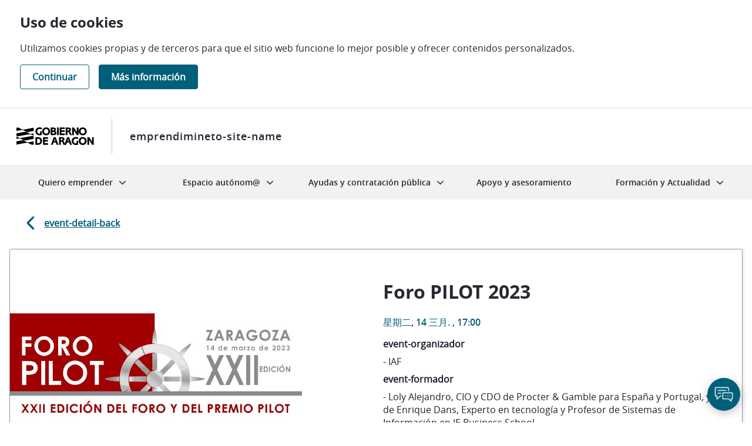

--- FILE ---
content_type: text/html;charset=UTF-8
request_url: https://emprendimiento.aragon.es/zh/web/guest/w/foro-pilot-2023
body_size: 107466
content:




































		<!DOCTYPE html>









































































<html class="ltr" dir="ltr" lang="zh-CN">

<head>
<!-- Si estamos en la home, se elimina Home del titulo, para el crawling -->
	<title>Foro PILOT 2023. emprendimineto-meta-site-name</title>
	<meta property="title" content='Foro PILOT 2023. emprendimineto-meta-site-name'/>	
 
   <meta name="description" content='emprendimineto-meta-site-description'>

	<!--    OG  -->
	<meta property="og:url" content="http://emprendimiento.aragon.es/zh/web/guest/w/foro-pilot-2023" />
	<meta property="og:type" content="website" />
	<meta property="og:title" content='Foro PILOT 2023. emprendimineto-meta-site-name'>
	<meta property="og:description"  content='emprendimineto-meta-site-description' />
	<meta property="og:site_name" content="emprendimiento.aragon.es" />
	<meta property="og:locale" content="zh_CN" />
	<meta property="og:image"  content="https://emprendimiento.aragon.es/o/emprendimiento-theme/images/emprendimiento/gobierno-de-aragon.png"/>

	<!--  TWITTER     -->

    <meta name="twitter:title" content='Foro PILOT 2023. emprendimineto-meta-site-name'/>
    <meta name="twitter:description" content='emprendimineto-meta-site-description'/>
    <meta name="twitter:image" content="https://emprendimiento.aragon.es/o/emprendimiento-theme/images/emprendimiento/gobierno-de-aragon.png"/>
   	<meta name="twitter:card" content="summary_large_image"/>


	<meta content="initial-scale=1.0, width=device-width" name="viewport" />

	<script>(function(w,d,s,l,i){w[l]=w[l]||[];w[l].push({'gtm.start':
new Date().getTime(),event:'gtm.js'});var f=d.getElementsByTagName(s)[0],
j=d.createElement(s),dl=l!='dataLayer'?'&l='+l:'';j.async=true;j.src=
'https://www.googletagmanager.com/gtm.js?id='+i+dl;f.parentNode.insertBefore(j,f);
})(window,document,'script','dataLayer','GTM-PRD8P6D');</script>






































<meta content="text/html; charset=UTF-8" http-equiv="content-type" />












<script data-senna-track="permanent" src="/combo?browserId=chrome&minifierType=js&languageId=zh_CN&b=7306&t=1768233090759&/o/frontend-js-jquery-web/jquery/jquery.min.js&/o/frontend-js-jquery-web/jquery/init.js&/o/frontend-js-jquery-web/jquery/ajax.js&/o/frontend-js-jquery-web/jquery/bootstrap.bundle.min.js&/o/frontend-js-jquery-web/jquery/collapsible_search.js&/o/frontend-js-jquery-web/jquery/fm.js&/o/frontend-js-jquery-web/jquery/form.js&/o/frontend-js-jquery-web/jquery/popper.min.js&/o/frontend-js-jquery-web/jquery/side_navigation.js" type="text/javascript"></script>
<link data-senna-track="temporary" href="https://emprendimiento.aragon.es/es/w/foro-pilot-2023" rel="canonical" />
<link data-senna-track="temporary" href="https://emprendimiento.aragon.es/es/w/foro-pilot-2023" hreflang="es-ES" rel="alternate" />
<link data-senna-track="temporary" href="https://emprendimiento.aragon.es/zh/w/foro-pilot-2023" hreflang="zh-CN" rel="alternate" />
<link data-senna-track="temporary" href="https://emprendimiento.aragon.es/sv/w/foro-pilot-2023" hreflang="sv-SE" rel="alternate" />
<link data-senna-track="temporary" href="https://emprendimiento.aragon.es/ja/w/foro-pilot-2023" hreflang="ja-JP" rel="alternate" />
<link data-senna-track="temporary" href="https://emprendimiento.aragon.es/nl/w/foro-pilot-2023" hreflang="nl-NL" rel="alternate" />
<link data-senna-track="temporary" href="https://emprendimiento.aragon.es/hu/w/foro-pilot-2023" hreflang="hu-HU" rel="alternate" />
<link data-senna-track="temporary" href="https://emprendimiento.aragon.es/ar/w/foro-pilot-2023" hreflang="ar-SA" rel="alternate" />
<link data-senna-track="temporary" href="https://emprendimiento.aragon.es/pt/w/foro-pilot-2023" hreflang="pt-BR" rel="alternate" />
<link data-senna-track="temporary" href="https://emprendimiento.aragon.es/de/w/foro-pilot-2023" hreflang="de-DE" rel="alternate" />
<link data-senna-track="temporary" href="https://emprendimiento.aragon.es/ca/w/foro-pilot-2023" hreflang="ca-ES" rel="alternate" />
<link data-senna-track="temporary" href="https://emprendimiento.aragon.es/fi/w/foro-pilot-2023" hreflang="fi-FI" rel="alternate" />
<link data-senna-track="temporary" href="https://emprendimiento.aragon.es/fr/w/foro-pilot-2023" hreflang="fr-FR" rel="alternate" />
<link data-senna-track="temporary" href="https://emprendimiento.aragon.es/en/w/foro-pilot-2023" hreflang="en-US" rel="alternate" />
<link data-senna-track="temporary" href="https://emprendimiento.aragon.es/w/foro-pilot-2023" hreflang="x-default" rel="alternate" />

<meta property="og:locale" content="zh_CN">
<meta property="og:locale:alternate" content="es_ES">
<meta property="og:locale:alternate" content="ar_SA">
<meta property="og:locale:alternate" content="ca_ES">
<meta property="og:locale:alternate" content="zh_CN">
<meta property="og:locale:alternate" content="nl_NL">
<meta property="og:locale:alternate" content="en_US">
<meta property="og:locale:alternate" content="fi_FI">
<meta property="og:locale:alternate" content="fr_FR">
<meta property="og:locale:alternate" content="de_DE">
<meta property="og:locale:alternate" content="hu_HU">
<meta property="og:locale:alternate" content="ja_JP">
<meta property="og:locale:alternate" content="pt_BR">
<meta property="og:locale:alternate" content="sv_SE">
<meta property="og:site_name" content="emprendimiento.aragon.es">
<meta property="og:title" content="Foro PILOT 2023">
<meta property="og:type" content="website">
<meta property="og:url" content="https://emprendimiento.aragon.es/es/w/foro-pilot-2023">


<link href="https://emprendimiento.aragon.es/o/emprendimiento-theme/images/favicon.ico" rel="icon" />



<link class="lfr-css-file" data-senna-track="temporary" href="https://emprendimiento.aragon.es/o/emprendimiento-theme/css/clay.css?browserId=chrome&amp;themeId=emprendimientotheme_WAR_emprendimientotheme&amp;minifierType=css&amp;languageId=zh_CN&amp;b=7306&amp;t=1768233116000" id="liferayAUICSS" rel="stylesheet" type="text/css" />



<link data-senna-track="temporary" href="/o/frontend-css-web/main.css?browserId=chrome&amp;themeId=emprendimientotheme_WAR_emprendimientotheme&amp;minifierType=css&amp;languageId=zh_CN&amp;b=7306&amp;t=1768233054652" id="liferayPortalCSS" rel="stylesheet" type="text/css" />









	

	





	



	

		<link data-senna-track="temporary" href="/combo?browserId=chrome&amp;minifierType=&amp;themeId=emprendimientotheme_WAR_emprendimientotheme&amp;languageId=zh_CN&amp;b=7306&amp;com_liferay_journal_content_web_portlet_JournalContentPortlet_INSTANCE_bannerCookies:%2Fcss%2Fmain.css&amp;com_liferay_product_navigation_product_menu_web_portlet_ProductMenuPortlet:%2Fcss%2Fmain.css&amp;com_liferay_site_navigation_menu_web_portlet_SiteNavigationMenuPortlet_INSTANCE_menu_pre_footer_4:%2Fcss%2Fmain.css&amp;portletDGA_PortletDGAPortlet_INSTANCE_portletDGA:%2Fcss%2Fmain.css&amp;t=1768233116000" id="70b882e7" rel="stylesheet" type="text/css" />

	







<script data-senna-track="temporary" type="text/javascript">
	// <![CDATA[
		var Liferay = Liferay || {};

		Liferay.Browser = {
			acceptsGzip: function() {
				return true;
			},

			

			getMajorVersion: function() {
				return 131.0;
			},

			getRevision: function() {
				return '537.36';
			},
			getVersion: function() {
				return '131.0';
			},

			

			isAir: function() {
				return false;
			},
			isChrome: function() {
				return true;
			},
			isEdge: function() {
				return false;
			},
			isFirefox: function() {
				return false;
			},
			isGecko: function() {
				return true;
			},
			isIe: function() {
				return false;
			},
			isIphone: function() {
				return false;
			},
			isLinux: function() {
				return false;
			},
			isMac: function() {
				return true;
			},
			isMobile: function() {
				return false;
			},
			isMozilla: function() {
				return false;
			},
			isOpera: function() {
				return false;
			},
			isRtf: function() {
				return true;
			},
			isSafari: function() {
				return true;
			},
			isSun: function() {
				return false;
			},
			isWebKit: function() {
				return true;
			},
			isWindows: function() {
				return false;
			}
		};

		Liferay.Data = Liferay.Data || {};

		Liferay.Data.ICONS_INLINE_SVG = true;

		Liferay.Data.NAV_SELECTOR = '#navigation';

		Liferay.Data.NAV_SELECTOR_MOBILE = '#navigationCollapse';

		Liferay.Data.isCustomizationView = function() {
			return false;
		};

		Liferay.Data.notices = [
			

			
		];

		Liferay.PortletKeys = {
			DOCUMENT_LIBRARY: 'com_liferay_document_library_web_portlet_DLPortlet',
			DYNAMIC_DATA_MAPPING: 'com_liferay_dynamic_data_mapping_web_portlet_DDMPortlet',
			ITEM_SELECTOR: 'com_liferay_item_selector_web_portlet_ItemSelectorPortlet'
		};

		Liferay.PropsValues = {
			JAVASCRIPT_SINGLE_PAGE_APPLICATION_TIMEOUT: 0,
			NTLM_AUTH_ENABLED: false,
			UPLOAD_SERVLET_REQUEST_IMPL_MAX_SIZE: 204857600
		};

		Liferay.ThemeDisplay = {

			

			
				getLayoutId: function() {
					return '5';
				},

				

				getLayoutRelativeControlPanelURL: function() {
					return '/zh/group/guest/~/control_panel/manage';
				},

				getLayoutRelativeURL: function() {
					return '/zh/w/foro-pilot-2023';
				},
				getLayoutURL: function() {
					return 'https://emprendimiento.aragon.es/zh/w/foro-pilot-2023';
				},
				getParentLayoutId: function() {
					return '0';
				},
				isControlPanel: function() {
					return false;
				},
				isPrivateLayout: function() {
					return 'false';
				},
				isVirtualLayout: function() {
					return false;
				},
			

			getBCP47LanguageId: function() {
				return 'zh-Hans-CN';
			},
			getCanonicalURL: function() {

				

				return 'https\x3a\x2f\x2femprendimiento\x2earagon\x2ees\x2fes\x2fw\x2fforo-pilot-2023';
			},
			getCDNBaseURL: function() {
				return 'https://emprendimiento.aragon.es';
			},
			getCDNDynamicResourcesHost: function() {
				return '';
			},
			getCDNHost: function() {
				return '';
			},
			getCompanyGroupId: function() {
				return '262519';
			},
			getCompanyId: function() {
				return '262482';
			},
			getDefaultLanguageId: function() {
				return 'es_ES';
			},
			getDoAsUserIdEncoded: function() {
				return '';
			},
			getLanguageId: function() {
				return 'zh_CN';
			},
			getParentGroupId: function() {
				return '262517';
			},
			getPathContext: function() {
				return '';
			},
			getPathImage: function() {
				return '/image';
			},
			getPathJavaScript: function() {
				return '/o/frontend-js-web';
			},
			getPathMain: function() {
				return '/zh/c';
			},
			getPathThemeImages: function() {
				return 'https://emprendimiento.aragon.es/o/emprendimiento-theme/images';
			},
			getPathThemeRoot: function() {
				return '/o/emprendimiento-theme';
			},
			getPlid: function() {
				return '761';
			},
			getPortalURL: function() {
				return 'https://emprendimiento.aragon.es';
			},
			getScopeGroupId: function() {
				return '262517';
			},
			getScopeGroupIdOrLiveGroupId: function() {
				return '262517';
			},
			getSessionId: function() {
				return '';
			},
			getSiteAdminURL: function() {
				return 'https://emprendimiento.aragon.es/group/guest/~/control_panel/manage?p_p_lifecycle=0&p_p_state=maximized&p_p_mode=view';
			},
			getSiteGroupId: function() {
				return '262517';
			},
			getURLControlPanel: function() {
				return '/zh/group/control_panel?refererPlid=761';
			},
			getURLHome: function() {
				return 'https\x3a\x2f\x2femprendimiento\x2earagon\x2ees\x2fweb\x2fguest';
			},
			getUserEmailAddress: function() {
				return '';
			},
			getUserId: function() {
				return '262488';
			},
			getUserName: function() {
				return '';
			},
			isAddSessionIdToURL: function() {
				return false;
			},
			isImpersonated: function() {
				return false;
			},
			isSignedIn: function() {
				return false;
			},
			isStateExclusive: function() {
				return false;
			},
			isStateMaximized: function() {
				return false;
			},
			isStatePopUp: function() {
				return false;
			}
		};

		var themeDisplay = Liferay.ThemeDisplay;

		Liferay.AUI = {

			

			getAvailableLangPath: function() {
				return 'available_languages.jsp?browserId=chrome&themeId=emprendimientotheme_WAR_emprendimientotheme&colorSchemeId=default-color-scheme&minifierType=js&languageId=zh_CN&b=7306&t=1768988952578';
			},
			getCombine: function() {
				return true;
			},
			getComboPath: function() {
				return '/combo/?browserId=chrome&minifierType=&languageId=zh_CN&b=7306&t=1768233055514&';
			},
			getDateFormat: function() {
				return '%Y-%m-%d';
			},
			getEditorCKEditorPath: function() {
				return '/o/frontend-editor-ckeditor-web';
			},
			getFilter: function() {
				var filter = 'raw';

				
					
						filter = 'min';
					
					

				return filter;
			},
			getFilterConfig: function() {
				var instance = this;

				var filterConfig = null;

				if (!instance.getCombine()) {
					filterConfig = {
						replaceStr: '.js' + instance.getStaticResourceURLParams(),
						searchExp: '\\.js$'
					};
				}

				return filterConfig;
			},
			getJavaScriptRootPath: function() {
				return '/o/frontend-js-web';
			},
			getLangPath: function() {
				return 'aui_lang.jsp?browserId=chrome&themeId=emprendimientotheme_WAR_emprendimientotheme&colorSchemeId=default-color-scheme&minifierType=js&languageId=zh_CN&b=7306&t=1768233055514';
			},
			getPortletRootPath: function() {
				return '/html/portlet';
			},
			getStaticResourceURLParams: function() {
				return '?browserId=chrome&minifierType=&languageId=zh_CN&b=7306&t=1768233055514';
			}
		};

		Liferay.authToken = 'koAPCRXS';

		

		Liferay.currentURL = '\x2fzh\x2fweb\x2fguest\x2fw\x2fforo-pilot-2023';
		Liferay.currentURLEncoded = '\x252Fzh\x252Fweb\x252Fguest\x252Fw\x252Fforo-pilot-2023';
	// ]]>
</script>

<script src="/o/js_loader_config?t=1768233090582" type="text/javascript"></script>
<script data-senna-track="permanent" src="/combo?browserId=chrome&minifierType=js&languageId=zh_CN&b=7306&t=1768233055514&/o/frontend-js-aui-web/aui/aui/aui.js&/o/frontend-js-aui-web/liferay/modules.js&/o/frontend-js-aui-web/liferay/aui_sandbox.js&/o/frontend-js-aui-web/aui/attribute-base/attribute-base.js&/o/frontend-js-aui-web/aui/attribute-complex/attribute-complex.js&/o/frontend-js-aui-web/aui/attribute-core/attribute-core.js&/o/frontend-js-aui-web/aui/attribute-observable/attribute-observable.js&/o/frontend-js-aui-web/aui/attribute-extras/attribute-extras.js&/o/frontend-js-aui-web/aui/event-custom-base/event-custom-base.js&/o/frontend-js-aui-web/aui/event-custom-complex/event-custom-complex.js&/o/frontend-js-aui-web/aui/oop/oop.js&/o/frontend-js-aui-web/aui/aui-base-lang/aui-base-lang.js&/o/frontend-js-aui-web/liferay/dependency.js&/o/frontend-js-aui-web/liferay/util.js&/o/frontend-js-web/loader/config.js&/o/frontend-js-web/loader/loader.js&/o/frontend-js-web/liferay/dom_task_runner.js&/o/frontend-js-web/liferay/events.js&/o/frontend-js-web/liferay/lazy_load.js&/o/frontend-js-web/liferay/liferay.js&/o/frontend-js-web/liferay/global.bundle.js&/o/frontend-js-web/liferay/portlet.js&/o/frontend-js-web/liferay/workflow.js" type="text/javascript"></script>




	

	<script data-senna-track="temporary" src="/o/js_bundle_config?t=1768233103494" type="text/javascript"></script>


<script data-senna-track="temporary" type="text/javascript">
	// <![CDATA[
		
			
				
		

		

		
	// ]]>
</script>





	
		

			

			
		
		



	
		

			

			
		
	












	

	





	



	















<link class="lfr-css-file" data-senna-track="temporary" href="https://emprendimiento.aragon.es/o/emprendimiento-theme/css/main.css?browserId=chrome&amp;themeId=emprendimientotheme_WAR_emprendimientotheme&amp;minifierType=css&amp;languageId=zh_CN&amp;b=7306&amp;t=1768233116000" id="liferayThemeCSS" rel="stylesheet" type="text/css" />




	<style data-senna-track="temporary" type="text/css">
		.emprendimiento__news-search input.field.form-control::placeholder {
    color: #4e4e4e;
}

.register #registry .required p.required {
    color: #a40014 !important;
}
p.inline-block {
display:inline-block;
}
p.flex {
    display: flex;
}
.emprendimiento__news-search__list__item__header {
color:#fff;
}

.register #registry .emprendimiento__containerRegistro__ .radio input[type="radio"]:focus+.radio-label , .register #registry .emprendimiento__containerRegistro__check input[type="checkbox"]:focus+.check-label  { text-decoration:none !important; }

p.small {
    display: inline;
}
p.p-inline {
    display: inline;
}
.emprendimiento__news-search__list__item__header {
background-color:#000;
}
li.emprendimiento__header__logo a:focus img {
    outline: 1px solid #222222 !important;
}

body .emprendimiento__new-detail__body  {
    color: #1f2331;
}
body .emprendimiento__new-detail__body  p {
    color: #1f2331;
}
body .ratings .btn {
color:#5e616b;
}
body .emprendimiento__news-search__orderBy select.form-control {
padding-right:20px;
}

.form-group.input-select-wrapper+script+span.taglib-icon-help {
    display: none;
}
.form-group.input-select-wrapper > span.taglib-icon-help {
    margin-right: 10px;
}

.col.emprendimiento__publication-search__orderBy .form-group.input-select-wrapper+.taglib-icon-help {
    display: none;
}

#blockSubscribe .campo-obligatorio-texto {
    font-size: 13px;
    padding-bottom: 30px;
}
#blockSubscribe .campo-obligatorio-texto span.reference-mark.text-warning {
    font-size: 7px;
}

.register #registry .emprendimiento__containerRegistro__check input[type="radio"]:focus+.radio-label, 
.register #registry .emprendimiento__containerRegistro__check input[type="radio"]:focus+.check-label, 
.register #registry .emprendimiento__containerRegistro__check input[type="checkbox"]:focus+.radio-label, 
.register #registry .emprendimiento__containerRegistro__check input[type="checkbox"]:focus+.check-label, 
.register #registry .emprendimiento__containerRegistro__ .radio input[type="radio"]:focus+.radio-label, 
.register #registry .emprendimiento__containerRegistro__ .radio input[type="radio"]:focus+.check-label, 
.register #registry .emprendimiento__containerRegistro__ .radio input[type="checkbox"]:focus+.radio-label, 
.register #registry .emprendimiento__containerRegistro__ .radio input[type="checkbox"]:focus+.check-label, 
.register #registry .emprendimiento__containerRegistro__ .check input[type="radio"]:focus+.radio-label, 
.register #registry .emprendimiento__containerRegistro__ .check input[type="radio"]:focus+.check-label, 
.register #registry .emprendimiento__containerRegistro__ .check input[type="checkbox"]:focus+.radio-label, 
.register #registry .emprendimiento__containerRegistro__ .check input[type="checkbox"]:focus+.check-label {

    text-decoration:none !important;
}


div#registry .container.emprendimiento__containerRegistro .description a:focus {

text-decoration:none !important;
}

p.go-top{ display:block;width:1px;height:1px;overflow:hidden;text-indent:10px;}

.emprendimiento__news-higlights__item a .h3 {
    font-size: 1.125rem;
    font-family: "open_sans-semibold",sans-serif;
    line-height: 1.5rem;
    margin-bottom: 0;
}
	</style>





	<style data-senna-track="temporary" type="text/css">

		

			

		

			

		

			

		

			

		

			

		

			

		

			

		

			

		

			

		

			

		

			

		

			

		

	</style>


<link href="/o/commerce-frontend-js/styles/main.css" rel="stylesheet" type="text/css" /><style data-senna-track="temporary" type="text/css">
	:root {
		--container-max-sm: 576px;
		--h4-font-size: 1rem;
		--font-weight-bold: 700;
		--rounded-pill: 50rem;
		--display4-weight: 300;
		--danger: #da1414;
		--display2-size: 5.5rem;
		--body-bg: #fff;
		--display2-weight: 300;
		--display1-weight: 300;
		--display3-weight: 300;
		--box-shadow-sm: 0 .125rem .25rem rgba(0, 0, 0, .075);
		--font-weight-lighter: lighter;
		--h3-font-size: 1.1875rem;
		--btn-outline-primary-hover-border-color: #0b5fff;
		--transition-collapse: height .35s ease;
		--blockquote-small-color: #6b6c7e;
		--gray-200: #f1f2f5;
		--btn-secondary-hover-background-color: #f7f8f9;
		--gray-600: #6b6c7e;
		--secondary: #6b6c7e;
		--btn-outline-primary-color: #0b5fff;
		--btn-link-hover-color: #004ad7;
		--hr-border-color: rgba(0, 0, 0, .1);
		--hr-border-margin-y: 1rem;
		--light: #f1f2f5;
		--btn-outline-primary-hover-color: #0b5fff;
		--btn-secondary-background-color: #fff;
		--btn-outline-secondary-hover-border-color: transparent;
		--display3-size: 4.5rem;
		--primary: #0b5fff;
		--container-max-md: 768px;
		--border-radius-sm: 0.1875rem;
		--display-line-height: 1.2;
		--h6-font-size: 0.8125rem;
		--h2-font-size: 1.375rem;
		--aspect-ratio-4-to-3: 75%;
		--spacer-10: 10rem;
		--font-weight-normal: 400;
		--dark: #272833;
		--blockquote-small-font-size: 80%;
		--h5-font-size: 0.875rem;
		--blockquote-font-size: 1.25rem;
		--transition-fade: opacity .15s linear;
		--display4-size: 3.5rem;
		--border-radius-lg: 0.375rem;
		--btn-primary-hover-color: #fff;
		--display1-size: 6rem;
		--black: #000;
		--gray-300: #e7e7ed;
		--gray-700: #495057;
		--btn-secondary-border-color: #cdced9;
		--btn-outline-secondary-hover-color: #272833;
		--body-color: #272833;
		--btn-outline-secondary-hover-background-color: rgba(39, 40, 51, 0.03);
		--btn-primary-color: #fff;
		--btn-secondary-color: #6b6c7e;
		--btn-secondary-hover-border-color: #cdced9;
		--box-shadow-lg: 0 1rem 3rem rgba(0, 0, 0, .175);
		--container-max-lg: 992px;
		--btn-outline-primary-border-color: #0b5fff;
		--aspect-ratio: 100%;
		--aspect-ratio-16-to-9: 56.25%;
		--box-shadow: 0 .5rem 1rem rgba(0, 0, 0, .15);
		--white: #fff;
		--warning: #b95000;
		--info: #2e5aac;
		--hr-border-width: 1px;
		--btn-link-color: #0b5fff;
		--gray-400: #cdced9;
		--gray-800: #393a4a;
		--btn-outline-primary-hover-background-color: #f0f5ff;
		--btn-primary-hover-background-color: #0053f0;
		--btn-primary-background-color: #0b5fff;
		--success: #287d3c;
		--font-size-sm: 0.875rem;
		--btn-primary-border-color: #0b5fff;
		--font-family-base: system-ui, -apple-system, BlinkMacSystemFont, 'Segoe UI', Roboto, Oxygen-Sans, Ubuntu, Cantarell, 'Helvetica Neue', Arial, sans-serif, 'Apple Color Emoji', 'Segoe UI Emoji', 'Segoe UI Symbol';
		--spacer-0: 0;
		--font-family-monospace: SFMono-Regular, Menlo, Monaco, Consolas, 'Liberation Mono', 'Courier New', monospace;
		--lead-font-size: 1.25rem;
		--border-radius: 0.25rem;
		--spacer-9: 9rem;
		--font-weight-light: 300;
		--btn-secondary-hover-color: #272833;
		--spacer-2: 0.5rem;
		--spacer-1: 0.25rem;
		--spacer-4: 1.5rem;
		--spacer-3: 1rem;
		--spacer-6: 4.5rem;
		--spacer-5: 3rem;
		--spacer-8: 7.5rem;
		--border-radius-circle: 50%;
		--spacer-7: 6rem;
		--font-size-lg: 1.125rem;
		--aspect-ratio-8-to-3: 37.5%;
		--font-family-sans-serif: system-ui, -apple-system, BlinkMacSystemFont, 'Segoe UI', Roboto, Oxygen-Sans, Ubuntu, Cantarell, 'Helvetica Neue', Arial, sans-serif, 'Apple Color Emoji', 'Segoe UI Emoji', 'Segoe UI Symbol';
		--gray-100: #f7f8f9;
		--font-weight-bolder: 900;
		--container-max-xl: 1280px;
		--btn-outline-secondary-color: #6b6c7e;
		--gray-500: #a7a9bc;
		--h1-font-size: 1.625rem;
		--gray-900: #272833;
		--text-muted: #a7a9bc;
		--btn-primary-hover-border-color: transparent;
		--btn-outline-secondary-border-color: #cdced9;
		--lead-font-weight: 300;
		--font-size-base: 0.875rem;
	}
</style>
<script type="text/javascript">
// <![CDATA[
Liferay.SPA = Liferay.SPA || {};
Liferay.SPA.cacheExpirationTime = -1;
Liferay.SPA.clearScreensCache = false;
Liferay.SPA.debugEnabled = false;
Liferay.SPA.excludedPaths = ["/c/document_library","/documents","/image"];
Liferay.SPA.loginRedirect = '';
Liferay.SPA.navigationExceptionSelectors = ':not([target="_blank"]):not([data-senna-off]):not([data-resource-href]):not([data-cke-saved-href]):not([data-cke-saved-href])';
Liferay.SPA.requestTimeout = 0;
Liferay.SPA.userNotification = {
	message: '看起来这需要比预期更长的时间。',
	timeout: 30000,
	title: 'Oops'
};
// ]]>
</script><script type="text/javascript">
// <![CDATA[
Liferay.Loader.require('frontend-js-spa-web@4.0.27/liferay/init.es', function(frontendJsSpaWeb4027LiferayInitEs) {
try {
(function() {
var frontendJsSpaWebLiferayInitEs = frontendJsSpaWeb4027LiferayInitEs;
frontendJsSpaWebLiferayInitEs.default.init(
	function(app) {
		app.setPortletsBlacklist({"com_liferay_site_navigation_directory_web_portlet_SitesDirectoryPortlet":true,"com_liferay_nested_portlets_web_portlet_NestedPortletsPortlet":true,"com_liferay_login_web_portlet_LoginPortlet":true,"com_liferay_login_web_portlet_FastLoginPortlet":true});
		app.setValidStatusCodes([221,490,494,499,491,492,493,495,220]);
	}
);
})();
} catch (err) {
	console.error(err);
}
});
// ]]>
</script>



















<script data-senna-track="temporary" type="text/javascript">
	if (window.Analytics) {
		window._com_liferay_document_library_analytics_isViewFileEntry = false;
	}
</script>













<script type="text/javascript">
// <![CDATA[
Liferay.on(
	'ddmFieldBlur', function(event) {
		if (window.Analytics) {
			Analytics.send(
				'fieldBlurred',
				'Form',
				{
					fieldName: event.fieldName,
					focusDuration: event.focusDuration,
					formId: event.formId,
					page: event.page
				}
			);
		}
	}
);

Liferay.on(
	'ddmFieldFocus', function(event) {
		if (window.Analytics) {
			Analytics.send(
				'fieldFocused',
				'Form',
				{
					fieldName: event.fieldName,
					formId: event.formId,
					page: event.page
				}
			);
		}
	}
);

Liferay.on(
	'ddmFormPageShow', function(event) {
		if (window.Analytics) {
			Analytics.send(
				'pageViewed',
				'Form',
				{
					formId: event.formId,
					page: event.page,
					title: event.title
				}
			);
		}
	}
);

Liferay.on(
	'ddmFormSubmit', function(event) {
		if (window.Analytics) {
			Analytics.send(
				'formSubmitted',
				'Form',
				{
					formId: event.formId
				}
			);
		}
	}
);

Liferay.on(
	'ddmFormView', function(event) {
		if (window.Analytics) {
			Analytics.send(
				'formViewed',
				'Form',
				{
					formId: event.formId,
					title: event.title
				}
			);
		}
	}
);
// ]]>
</script>

</head>


<!-- se recorren tanto los roles normales como roles de sitio, del usuario; con esto se resuelve el problema con la barra del panel de control para usuarios administradores de sitio -->

		

<body class="chrome controls-visible default-color-scheme yui3-skin-sam guest-site signed-out public-page site  emprendimieno__user-normal">

<noscript><iframe src="https://www.googletagmanager.com/ns.html?id=GTM-PRD8P6D"
height="0" width="0" style="display:none;visibility:hidden"></iframe></noscript>

















































































<div class="d-flex flex-column min-vh-100">
	

	<div class="d-flex flex-column flex-fill" id="wrapper">

		
			








































	

	<div class="portlet-boundary portlet-boundary_com_liferay_journal_content_web_portlet_JournalContentPortlet_  portlet-static portlet-static-end portlet-barebone portlet-journal-content " id="p_p_id_com_liferay_journal_content_web_portlet_JournalContentPortlet_INSTANCE_bannerCookies_">
		<span id="p_com_liferay_journal_content_web_portlet_JournalContentPortlet_INSTANCE_bannerCookies"></span>




	

	
		
			






































	
		
<section class="portlet" id="portlet_com_liferay_journal_content_web_portlet_JournalContentPortlet_INSTANCE_bannerCookies">


	<div class="portlet-content">

			<div class="autofit-float autofit-row portlet-header">


					<div class="autofit-col autofit-col-end">
						<div class="autofit-section">
							<div class="visible-interaction">
	
		

		

		

		
	
</div>
						</div>
					</div>
			</div>

		
			<div class=" portlet-content-container">
				


	<div class="portlet-body">



	
		
			
				
					



















































	

				

				
					
						


	

		
































	
	
		
			
			
				
					
					
					

						

						<div class="" data-fragments-editor-item-id="20132-820253" data-fragments-editor-item-type="fragments-editor-mapped-item" >
							

















<div class="journal-content-article " data-analytics-asset-id="242408" data-analytics-asset-title="Uso de cookies" data-analytics-asset-type="web-content">
	

	<!--
Template Name: Cookies
Template Description: Popup de aceptación de cookies
Structure Key: Cookies
-->
<section class="emprendimiento__banner-aceptacion-cookies box-shadow">
	<div class="container cotenedor-pop-up">
		
		<h2 class="titulo" id="titCookies">Uso de cookies</h2>
		<div class="descripcion"><p>Utilizamos cookies propias y de terceros para que el sitio web funcione lo mejor posible y ofrecer contenidos personalizados.</p></div>
	
		<ul class="acciones my-2">
			<li>
				<a class="c-button  mr-3" href="javascript:void(0)" onclick="cookiesAccepted()">Continuar</a>
			</li>
			<li>
				<a class="c-button c-button--primary" href="/politica-de-cookies">Más información</a>
			</li>
		</ul>     

	</div>
</section>

<script>
function cookiesAccepted(){
	var allCookiesAccepted = "GOOGLE_ANALYTICS-1[COOKIE-SEPARATOR]LAST_VISITED_PAGES-1[COOKIE-SEPARATOR]";
	setCookie("EMPRENDIMIENTO_COOKIES_ACCEPTED", allCookiesAccepted, 30);
	$(".emprendimiento__banner-aceptacion-cookies").remove();
	location.reload();
}


function setCookie(cname, cvalue, exdays) {
	var d = new Date();
	d.setTime(d.getTime() + (exdays * 24 * 60 * 60 * 1000));
	var expires = "expires=" + d.toGMTString();
	document.cookie = cname + "=" + cvalue + ";" + expires + ";path=/";
}

/**
* Get cookie value
*/
function getCookie(cname) {
	var name = cname + "=";
	//var decodedCookie = decodeURIComponent(document.cookie);
	var codedCookie = document.cookie;
	var ca = codedCookie.split(';');
	for(var i = 0; i < ca.length; i++) {
		var c = ca[i];
		while (c.charAt(0) == ' ') {
			c = c.substring(1);
		}
		if (c.indexOf(name) == 0) {
			return c.substring(name.length, c.length);
		}
	}
	return "";
}
</script>
</div>





							
						</div>
					
				
			
		
	




	

	

	

	

	

	




	
	
					
				
			
		
	
	


	</div>

			</div>
		
	</div>
</section>
	

		
		







	</div>




		
			
		
		<!-- CHATBOT -->
		








































	

	<div class="portlet-boundary portlet-boundary_portletDGA_PortletDGAPortlet_  portlet-static portlet-static-end portlet-barebone  " id="p_p_id_portletDGA_PortletDGAPortlet_INSTANCE_portletDGA_">
		<span id="p_portletDGA_PortletDGAPortlet_INSTANCE_portletDGA"></span>




	

	
		
			






































	
		
<section class="portlet" id="portlet_portletDGA_PortletDGAPortlet_INSTANCE_portletDGA">


	<div class="portlet-content">


		
			<div class=" portlet-content-container">
				


	<div class="portlet-body">



	
		
			
				
					



















































	

				

				
					
						


	

		









  <script src="https://www.gstatic.com/dialogflow-console/fast/messenger/bootstrap.js?v=1"></script>
  <script>

      function accesible(){

        setTimeout(function() {
          if(document.querySelector("df-messenger").shadowRoot.querySelector(".df-messenger-wrapper").classList.contains('expanded')){
            document.querySelector("df-messenger").shadowRoot.querySelector("button").setAttribute("aria-label","Cerrar chatbot");

          }else {
            document.querySelector("df-messenger").shadowRoot.querySelector("button").setAttribute("aria-label","Abrir chatbot");

          }
        }, 150);
    }

    window.addEventListener('dfMessengerLoaded', function (event) {
      $r1 = document.querySelector("df-messenger");
      $r2 = $r1.shadowRoot.querySelector("df-messenger-chat");
      $r3 = $r2.shadowRoot.querySelector("df-messenger-titlebar");



        setTimeout(function() {
          try {
            $r1Selector = document.querySelector("df-messenger");
            $buttonSelector = $r1Selector.shadowRoot.querySelector("button");
            $iconSelector =  $buttonSelector.querySelector("img.df-chat-icon");
            $iconSelector.setAttribute("alt","");
            $iconSelector.setAttribute("role","presentation");

            document.querySelector("df-messenger").shadowRoot.querySelector(".df-messenger-wrapper").querySelector("df-messenger-chat").shadowRoot.querySelector(".chat-wrapper").querySelector("df-message-list").shadowRoot.querySelector(".message-list-wrapper").querySelector("df-card").style.border="1px solid #9d9d9d";

            document.querySelector("df-messenger").shadowRoot.querySelector(".df-messenger-wrapper").querySelector("df-messenger-chat").shadowRoot.querySelector(".chat-wrapper").querySelector("df-message-list").shadowRoot.querySelector(".message-list-wrapper").querySelector("df-card").shadowRoot.querySelector("df-divider").querySelector(".divider").style.borderTop="1px solid #9d9d9d";

            document.querySelector("df-messenger").shadowRoot.querySelector(".df-messenger-wrapper").querySelector("df-messenger-chat").shadowRoot.querySelector(".chat-wrapper").querySelector("df-message-list").shadowRoot.querySelector(".message-list-wrapper").querySelector("df-card").style.boxShadow="0px 2px 2px 0px #9d9d9d";

            document.querySelector("df-messenger").shadowRoot.querySelector("button").setAttribute("tabindex","0");


          }
          catch(err) {

          }

        }, 100);

        var timesRun = 0;
        var interval=setInterval(function () { 

          timesRun += 1;
          if(timesRun === 100){
              clearInterval(interval);
          }
          try {
          $r1Selector = document.querySelector("df-messenger");
          $buttonSelector = $r1Selector.shadowRoot.querySelector("button");
          $iconSelector =  $buttonSelector.querySelector("img.df-chat-icon");
          $iconSelector.setAttribute("alt","");
          $iconSelector.setAttribute("role","presentation");


          document.querySelector("df-messenger").shadowRoot.querySelector(".df-messenger-wrapper").querySelector("df-messenger-chat").shadowRoot.querySelector(".chat-wrapper").querySelector("df-message-list").shadowRoot.querySelector(".message-list-wrapper").querySelector("df-card").style.border="1px solid #9d9d9d";

          document.querySelector("df-messenger").shadowRoot.querySelector(".df-messenger-wrapper").querySelector("df-messenger-chat").shadowRoot.querySelector(".chat-wrapper").querySelector("df-message-list").shadowRoot.querySelector(".message-list-wrapper").querySelector("df-card").shadowRoot.querySelector("df-divider").querySelector(".divider").style.borderTop="1px solid #9d9d9d";

          document.querySelector("df-messenger").shadowRoot.querySelector(".df-messenger-wrapper").querySelector("df-messenger-chat").shadowRoot.querySelector(".chat-wrapper").querySelector("df-message-list").shadowRoot.querySelector(".message-list-wrapper").querySelector("df-card").style.boxShadow="0px 2px 2px 0px #9d9d9d";

            document.querySelector("df-messenger").shadowRoot.querySelector("button").setAttribute("tabindex","0");

          }
          catch(err) {

          }

        }, 100);

      var sheet = new CSSStyleSheet;
      var elem = document.createElement("img");
      //elem.setAttribute("src", "https://cdn-icons-png.flaticon.com/512/770/770706.png");

      elem.setAttribute("src", "/o/emprendimiento-theme/images/emprendimiento/icons/icon-chatbot-white.png");
      elem.setAttribute("height", "30");
      elem.setAttribute("width", "30");
      elem.setAttribute("alt", "");
      elem.setAttribute("role", "presentation");
      elem.style.setProperty('padding-right', '15px');

      const existIconTitleBar = $r3.shadowRoot.querySelector('.title-wrapper img') != null;

      if (!existIconTitleBar) {
        $r3.shadowRoot.querySelector('.title-wrapper').prepend(elem);
      }

      sheet.replaceSync(`div.chat-wrapper[opened="true"] { height: 60vh }`);
      $r2.shadowRoot.adoptedStyleSheets = [sheet];

      $r1.addEventListener('df-messenger-loaded', function (event) {
          try {
	       $button = $r1.shadowRoot.querySelector("button");                       
	        $button.setAttribute("aria-label","Abrir chatbot");
          $button.setAttribute("onclick","accesible()");
          $button.setAttribute("tabindex","0");
	        $icon =  $button.querySelector("img.df-chat-icon"); 
	        $icon.setAttribute("role","presentation");
	        $icon.setAttribute("alt","");
          }
          catch(err) {

          }
	    });

	            
 });      

  </script>
  <df-messenger intent="WELCOME"
  chat-title="Chatea con nosotros"
  chat-icon="/o/emprendimiento-theme/images/emprendimiento/icons/icon-chatbot-white.png"
  agent-id="cbd13f1d-5b32-45b9-ae90-f96e6d692331" 
  language-code="es" 
  wait-open="true">
</df-messenger>

	
	
					
				
			
		
	
	


	</div>

			</div>
		
	</div>
</section>
	

		
		







	</div>




		

<header class="emprendimiento__header" id="stickyHeader">
		<div class="navbar">
		<div class="container">

			<ul class="emprendimiento__header__logotipos">
				<li class="emprendimiento__header__logo ">
					<a href="https://www.aragon.es/" target="_blank" title="Se abre en ventana nueva">
						<img alt="Ir a la página de inicio Gobierno de Aragón"
					src="https://emprendimiento.aragon.es/o/emprendimiento-theme/images/emprendimiento/logotipo-gobierno-de-aragon.svg"  class="d-none d-md-block" />
						<img alt="Ir a la página de inicio Gobierno de Aragón"
					src="https://emprendimiento.aragon.es/o/emprendimiento-theme/images/emprendimiento/logotipo-gobierno-de-aragon-bandera.svg" class="d-block d-md-none"/>
					</a>
				</li>

				<li class="emprendimiento__header__title">
					<a href="https://emprendimiento.aragon.es/zh">
						<p class="d-none d-md-block">emprendimineto-site-name</p>

						<p class="d-block d-md-none">emprendimineto-site-name-mobile</p>
					</a>
				</li>
			</ul>

				<button class="navbar-toggle hamburguer-icon d-block d-lg-none collapsed menu-collapsed-accesible" type="button" data-toggle="collapse" data-target="#myNavbar" aria-expanded="false" aria-controls="myNavbar" aria-label="Abrir menú"  aria-haspopup="true">
					<span class="hamburguer-icon-animated"></span>
					<span class="hamburguer-icon-animated"></span>
					<span class="hamburguer-icon-animated"></span>
					<span class="hamburguer-icon-animated"></span>
				</button>
			
				<div class="emprendimiento__header__user-area d-none">
						<ul>
							<li><a class="c-button c-button--transparent d-none d-sm-inline-flex" href="/login">emprendimineto-log-in</a></li>
							<li>
								<a href="/registro" class="c-button ml-3">emprendimineto-personalize-your-experience</a>
							</li>
						</ul>
				</div>
				
		</div>
	</div>








































	

	<div class="portlet-boundary portlet-boundary_com_liferay_site_navigation_menu_web_portlet_SiteNavigationMenuPortlet_  portlet-static portlet-static-end portlet-barebone portlet-navigation " id="p_p_id_com_liferay_site_navigation_menu_web_portlet_SiteNavigationMenuPortlet_INSTANCE_menu_header_">
		<span id="p_com_liferay_site_navigation_menu_web_portlet_SiteNavigationMenuPortlet_INSTANCE_menu_header"></span>




	

	
		
			






































	
		
<section class="portlet" id="portlet_com_liferay_site_navigation_menu_web_portlet_SiteNavigationMenuPortlet_INSTANCE_menu_header">


	<div class="portlet-content">


		
			<div class=" portlet-content-container">
				


	<div class="portlet-body">



	
		
			
				
					



















































	

				

				
					
						


	

		




















	
	
		<!--
Template Name: EMPRENDIMIENTO Header Menu
Description: Displays header menu navigation
-->


	<nav id="navbar_com_liferay_site_navigation_menu_web_portlet_SiteNavigationMenuPortlet_INSTANCE_menu_header" class="navbar emprendimiento__header__navigation" role="navigation" aria-label="Menú principal">
		<ul aria-label="Menú principal" role="menubar" class="nav navbar-site row container">






						<li class="lfr-nav-item nav-item dropdown col" id="layout_com_liferay_site_navigation_menu_web_portlet_SiteNavigationMenuPortlet_INSTANCE_menu_header_87" role="presentation">
							
								
								<a id="child_87"  aria-expanded="false" aria-haspopup='true' class="nav-link text-truncate dropdown-toggle"  role="menuitem">
									<span class="text-truncate">Quiero emprender <span class="icon-angle-down" aria-hidden="true" role="presentation"></span></span>
								</a> 
								<div class="child-menu  dropdown-menu" >
									<ul class="container" aria-labelledby="child_87" role="menu">


											<li class=" col-3" id="layout_com_liferay_site_navigation_menu_web_portlet_SiteNavigationMenuPortlet_INSTANCE_menu_header_88" role="presentation">
												<a  class="dropdown-item" href="https://emprendimiento.aragon.es/zh/por-que-emprender"  role="menuitem">
												<p class="text-truncate text-truncate--1">Por qué emprender</p>
													<p class="text-truncate text-truncate--4">Descubre la importancia de emprender</p>
												</a>
											</li>


											<li class=" col-3" id="layout_com_liferay_site_navigation_menu_web_portlet_SiteNavigationMenuPortlet_INSTANCE_menu_header_85" role="presentation">
												<a  class="dropdown-item" href="https://emprendimiento.aragon.es/zh/emprender-paso-a-paso"  role="menuitem">
												<p class="text-truncate text-truncate--1">Emprender paso a paso</p>
													<p class="text-truncate text-truncate--4">Guía sencilla para poner en práctica tu idea</p>
												</a>
											</li>


											<li class=" col-3" id="layout_com_liferay_site_navigation_menu_web_portlet_SiteNavigationMenuPortlet_INSTANCE_menu_header_90" role="presentation">
												<a  class="dropdown-item" href="https://emprendimiento.aragon.es/zh/crecer-y-consolidar"  role="menuitem">
												<p class="text-truncate text-truncate--1">Crecer y consolidar</p>
													<p class="text-truncate text-truncate--4">Información e ideas para consolidar tu negocio y hacerlo crecer</p>
												</a>
											</li>
									</ul>
								</div>
						</li>





						<li class="lfr-nav-item nav-item dropdown col" id="layout_com_liferay_site_navigation_menu_web_portlet_SiteNavigationMenuPortlet_INSTANCE_menu_header_94" role="presentation">
							
								
								<a id="child_94"  aria-expanded="false" aria-haspopup='true' class="nav-link text-truncate dropdown-toggle"  role="menuitem">
									<span class="text-truncate">Espacio autónom@ <span class="icon-angle-down" aria-hidden="true" role="presentation"></span></span>
								</a> 
								<div class="child-menu  dropdown-menu" >
									<ul class="container" aria-labelledby="child_94" role="menu">


											<li class=" col-3" id="layout_com_liferay_site_navigation_menu_web_portlet_SiteNavigationMenuPortlet_INSTANCE_menu_header_92" role="presentation">
												<a  class="dropdown-item" href="https://emprendimiento.aragon.es/zh/crear-mi-empresa-paso-a-paso"  role="menuitem">
												<p class="text-truncate text-truncate--1">Crear mi empresa paso a paso</p>
													<p class="text-truncate text-truncate--4">Guía para empezar como autónom@</p>
												</a>
											</li>


											<li class=" col-3" id="layout_com_liferay_site_navigation_menu_web_portlet_SiteNavigationMenuPortlet_INSTANCE_menu_header_95" role="presentation">
												<a  class="dropdown-item" href="https://emprendimiento.aragon.es/zh/gestionar-mi-empresa"  role="menuitem">
												<p class="text-truncate text-truncate--1">Gestionar mi empresa</p>
													<p class="text-truncate text-truncate--4">Toda la información para gestionar y hacer crecer tu proyecto</p>
												</a>
											</li>


											<li class=" col-3" id="layout_com_liferay_site_navigation_menu_web_portlet_SiteNavigationMenuPortlet_INSTANCE_menu_header_102" role="presentation">
												<a  class="dropdown-item" href="https://emprendimiento.aragon.es/zh/cesar-mi-actividad"  role="menuitem">
												<p class="text-truncate text-truncate--1">Cesar mi actividad</p>
													<p class="text-truncate text-truncate--4">Todo lo que necesitas saber para cesar en tu actividad</p>
												</a>
											</li>
									</ul>
								</div>
						</li>





						<li class="lfr-nav-item nav-item dropdown col" id="layout_com_liferay_site_navigation_menu_web_portlet_SiteNavigationMenuPortlet_INSTANCE_menu_header_99" role="presentation">
							
								
								<a id="child_99"  aria-expanded="false" aria-haspopup='true' class="nav-link text-truncate dropdown-toggle"  role="menuitem">
									<span class="text-truncate">Ayudas y contratación pública <span class="icon-angle-down" aria-hidden="true" role="presentation"></span></span>
								</a> 
								<div class="child-menu  dropdown-menu" >
									<ul class="container" aria-labelledby="child_99" role="menu">


											<li class=" col-3" id="layout_com_liferay_site_navigation_menu_web_portlet_SiteNavigationMenuPortlet_INSTANCE_menu_header_106" role="presentation">
												<a  class="dropdown-item" href="https://emprendimiento.aragon.es/zh/buscador-de-licitaciones-publicas"  role="menuitem">
												<p class="text-truncate text-truncate--1">Buscador de licitaciones públicas</p>
													<p class="text-truncate text-truncate--4">Conoce los contratos públicos a los que puedes acceder</p>
												</a>
											</li>


											<li class=" col-3" id="layout_com_liferay_site_navigation_menu_web_portlet_SiteNavigationMenuPortlet_INSTANCE_menu_header_104" role="presentation">
												<a  class="dropdown-item" href="https://emprendimiento.aragon.es/zh/otras-fuentes-de-financiacion"  role="menuitem">
												<p class="text-truncate text-truncate--1">Otras fuentes de financiación</p>
													<p class="text-truncate text-truncate--4">Descubre otras fuentes y recursos disponibles</p>
												</a>
											</li>


											<li class=" col-3" id="layout_com_liferay_site_navigation_menu_web_portlet_SiteNavigationMenuPortlet_INSTANCE_menu_header_97" role="presentation">
												<a  class="dropdown-item" href="https://emprendimiento.aragon.es/zh/buscador-de-ayudas-y-subvenciones"  role="menuitem">
												<p class="text-truncate text-truncate--1">Buscador de ayudas y subvenciones</p>
													<p class="text-truncate text-truncate--4">Encuentra las subvenciones a las que puedes acceder</p>
												</a>
											</li>
									</ul>
								</div>
						</li>





						<li class="lfr-nav-item nav-item col" id="layout_com_liferay_site_navigation_menu_web_portlet_SiteNavigationMenuPortlet_INSTANCE_menu_header_108" role="presentation">
								<a class="nav-link text-truncate" href='https://emprendimiento.aragon.es/zh/apoyo-y-asesoramiento'  role="menuitem">
									<span class="text-truncate">Apoyo y asesoramiento </span>
								</a>
						</li>





						<li class="lfr-nav-item nav-item dropdown col" id="layout_com_liferay_site_navigation_menu_web_portlet_SiteNavigationMenuPortlet_INSTANCE_menu_header_112" role="presentation">
							
								
								<a id="child_112"  aria-expanded="false" aria-haspopup='true' class="nav-link text-truncate dropdown-toggle"  role="menuitem">
									<span class="text-truncate">Formación y Actualidad <span class="icon-angle-down" aria-hidden="true" role="presentation"></span></span>
								</a> 
								<div class="child-menu  dropdown-menu" >
									<ul class="container" aria-labelledby="child_112" role="menu">


											<li class=" col-3" id="layout_com_liferay_site_navigation_menu_web_portlet_SiteNavigationMenuPortlet_INSTANCE_menu_header_115" role="presentation">
												<a  class="dropdown-item" href="https://emprendimiento.aragon.es/zh/blog"  role="menuitem">
												<p class="text-truncate text-truncate--1">Actualidad</p>
												</a>
											</li>


											<li class=" col-3" id="layout_com_liferay_site_navigation_menu_web_portlet_SiteNavigationMenuPortlet_INSTANCE_menu_header_113" role="presentation">
												<a  class="dropdown-item" href="https://emprendimiento.aragon.es/zh/formacion-y-eventos"  role="menuitem">
												<p class="text-truncate text-truncate--1">Formación y eventos</p>
												</a>
											</li>
									</ul>
								</div>
						</li>
		</ul>
	</nav>
   

<script type="text/javascript">
// <![CDATA[
AUI().use('liferay-navigation-interaction', function(A) {(function() {var $ = AUI.$;var _ = AUI._;		var navigation = A.one('#navbar_com_liferay_site_navigation_menu_web_portlet_SiteNavigationMenuPortlet_INSTANCE_menu_header');

		Liferay.Data.NAV_INTERACTION_LIST_SELECTOR = '.navbar-site';
		Liferay.Data.NAV_LIST_SELECTOR = '.navbar-site';

		if (navigation) {
			navigation.plug(Liferay.NavigationInteraction);
		}
})();});
// ]]>
</script>
<script>
	function ariaExpandedOver(id){
		$("#"+id).attr("aria-expanded" , "true");
	}
	function ariaExpandedOut(id){
		$("#"+id).attr("aria-expanded" , "false");
	}

	$(".emprendimiento__header__navigation").on("mouseenter",".lfr-nav-item.nav-item.dropdown a",function(){
	    
	    $(this).attr("aria-expanded" , "true"); 
	});
	
	$(".emprendimiento__header__navigation").on("mouseout",".lfr-nav-item.nav-item.dropdown a",function(){
	    
	    $(this).attr("aria-expanded" , "false"); 
	});
  
</script>
	
	
	


	
	
					
				
			
		
	
	


	</div>

			</div>
		
	</div>
</section>
	

		
		







	</div>




<div class="navbar--mobile  collapse " id="myNavbar">
	<div>
		<div class="emprendimiento__header__close-menu">
			<button class=" hamburguer-icon collapsed" type="button" data-toggle="collapse" data-target="#myNavbar" aria-expanded="false" aria-controls="myNavbar" aria-label="Cerrar menú principal">
				emprendimineto-close				<span class="hamburguer-icon-animated"></span>
				<span class="hamburguer-icon-animated"></span>
				<span class="hamburguer-icon-animated"></span>
				<span class="hamburguer-icon-animated"></span>
			</button>
		</div>
				<div class="emprendimiento__header__user-area--mobile d-none">
					<p>Hola</p>
					<a href="/login" class="log-in">emprendimineto-log-in</a>
					<a href="/registro" class="c-button">emprendimineto-personalize-your-experience</a>
			
		</div>









































	

	<div class="portlet-boundary portlet-boundary_com_liferay_site_navigation_menu_web_portlet_SiteNavigationMenuPortlet_  portlet-static portlet-static-end portlet-barebone portlet-navigation " id="p_p_id_com_liferay_site_navigation_menu_web_portlet_SiteNavigationMenuPortlet_INSTANCE_menu_header_mobile_">
		<span id="p_com_liferay_site_navigation_menu_web_portlet_SiteNavigationMenuPortlet_INSTANCE_menu_header_mobile"></span>




	

	
		
			






































	
		
<section class="portlet" id="portlet_com_liferay_site_navigation_menu_web_portlet_SiteNavigationMenuPortlet_INSTANCE_menu_header_mobile">


	<div class="portlet-content">


		
			<div class=" portlet-content-container">
				


	<div class="portlet-body">



	
		
			
				
					



















































	

				

				
					
						


	

		




















	
	
		<!--
Template Name: EMPRENDIMIENTO Header Menu Mobile
Description: Displays header menu navigation  - Mobile
-->


	<div aria-label="站点页面" class="emprendimiento__header__navigation--mobile">
		<ul class="layouts level-1">



				<li class="lfr-nav-item open">
						<a class="lfr-nav-item open" href="https://emprendimiento.aragon.es/zh/quiero-aprender1" >Quiero emprender</a>

		<ul class="layouts level-2">



				<li class="lfr-nav-item open">
						<a class="lfr-nav-item open" href="https://emprendimiento.aragon.es/zh/por-que-emprender" >Por qué emprender</a>

				</li>



				<li class="lfr-nav-item open">
						<a class="lfr-nav-item open" href="https://emprendimiento.aragon.es/zh/emprender-paso-a-paso" >Emprender paso a paso</a>

				</li>



				<li class="lfr-nav-item open">
						<a class="lfr-nav-item open" href="https://emprendimiento.aragon.es/zh/crecer-y-consolidar" >Crecer y consolidar</a>

				</li>
		</ul>
				</li>



				<li class="lfr-nav-item open">
						<a class="lfr-nav-item open" href="https://emprendimiento.aragon.es/zh/espacio-aut%C3%B3nomo" >Espacio autónom@</a>

		<ul class="layouts level-2">



				<li class="lfr-nav-item open">
						<a class="lfr-nav-item open" href="https://emprendimiento.aragon.es/zh/crear-mi-empresa-paso-a-paso" >Crear mi empresa paso a paso</a>

				</li>



				<li class="lfr-nav-item open">
						<a class="lfr-nav-item open" href="https://emprendimiento.aragon.es/zh/gestionar-mi-empresa" >Gestionar mi empresa</a>

				</li>



				<li class="lfr-nav-item open">
						<a class="lfr-nav-item open" href="https://emprendimiento.aragon.es/zh/cesar-mi-actividad" >Cesar mi actividad</a>

				</li>
		</ul>
				</li>



				<li class="lfr-nav-item open">
						<a class="lfr-nav-item open" href="https://emprendimiento.aragon.es/zh/ayudas-y-contratacion-publica" >Ayudas y contratación pública</a>

		<ul class="layouts level-2">



				<li class="lfr-nav-item open">
						<a class="lfr-nav-item open" href="https://emprendimiento.aragon.es/zh/buscador-de-licitaciones-publicas" >Buscador de licitaciones públicas</a>

				</li>



				<li class="lfr-nav-item open">
						<a class="lfr-nav-item open" href="https://emprendimiento.aragon.es/zh/otras-fuentes-de-financiacion" >Otras fuentes de financiación</a>

				</li>



				<li class="lfr-nav-item open">
						<a class="lfr-nav-item open" href="https://emprendimiento.aragon.es/zh/buscador-de-ayudas-y-subvenciones" >Buscador de ayudas y subvenciones</a>

				</li>
		</ul>
				</li>



				<li class="lfr-nav-item open">
						<a class="lfr-nav-item open" href="https://emprendimiento.aragon.es/zh/apoyo-y-asesoramiento" >Apoyo y asesoramiento</a>

		<ul class="layouts level-2">



				<li class="lfr-nav-item open">
						Asesoramiento por temas

				</li>



				<li class="lfr-nav-item open">
						Puntos de asesoramiento

				</li>
		</ul>
				</li>



				<li class="lfr-nav-item open">
						<a class="lfr-nav-item open" href="https://emprendimiento.aragon.es/zh/comunidad" >Formación y Actualidad</a>

		<ul class="layouts level-2">



				<li class="lfr-nav-item open">
						<a class="lfr-nav-item open" href="https://emprendimiento.aragon.es/zh/blog" >Actualidad</a>

				</li>



				<li class="lfr-nav-item open">
						<a class="lfr-nav-item open" href="https://emprendimiento.aragon.es/zh/formacion-y-eventos" >Formación y eventos</a>

				</li>
		</ul>
				</li>
		</ul>
	</div>

	
	
	


	
	
					
				
			
		
	
	


	</div>

			</div>
		
	</div>
</section>
	

		
		







	</div>




	</div>
</div>



<script>
	$( document ).ready(function() {	
		//se carga la url de reseto de la password en el menu de usuario
		let userId = Liferay.ThemeDisplay.getUserId();
		let codificado = btoa(userId).replaceAll("=",'');		
		var urlResetPassword = "/login/-/emp/updatePassword/"+codificado+"eMpR";		
   	 	$("#linkUpdatePassword").attr("href", urlResetPassword)
	});
</script>
</header>		
		<section class=" flex-fill" id="content">
			<div id="main-content" role="main">
				<h1 class="sr-only">Foro PILOT 2023 - Portal de Emprendimiento</h1>
					
































	

		


















	
	

		

		
			
		

		
			
			
				<div class="layout-content portlet-layout" >
					



























	

	<div class=" container mb-lg-0 mt-lg-0 pb-lg-0 pl-lg-0 pr-lg-0 pt-lg-0" style="box-sizing: border-box;border-style: solid; border-width: 0px;opacity: 1.0;">

				

				























	
		
		
		
		
		
			<div class="">

				

				<div class=" mb-lg-0 ml-lg-0 mr-lg-0 mt-lg-0 pb-lg-0 pl-lg-0 pr-lg-0 pt-lg-0" style="box-sizing: border-box;border-style: solid; border-width: 0px;opacity: 1.0;">
					



































<div class="journal-content-article " data-analytics-asset-id="1424871" data-analytics-asset-title="Foro PILOT 2023" data-analytics-asset-type="web-content">
	

	<meta name="twitter:title" content='Foro PILOT 2023'/>
<meta property="og:title" content='Foro PILOT 2023'>
<meta property="og:image"  content="https://emprendimiento.aragon.es/documents/262517/1404350/foro.png/f9d2c5ef-69f0-580f-80cc-28739c1aff84?t=1678176126079"/>
<meta name="twitter:image" content="https://emprendimiento.aragon.es/documents/262517/1404350/foro.png/f9d2c5ef-69f0-580f-80cc-28739c1aff84?t=1678176126079"/>


 
<a href="https://emprendimiento.aragon.es/zh/formacion-y-eventos?p_p_id=es_aragon_emprendimiento_buscador_eventos_BuscadorEventosPortlet&p_p_lifecycle=0&_es_aragon_emprendimiento_buscador_eventos_BuscadorEventosPortlet_mvcRenderCommandName=/" class="c-button c-button--transparent  mt-3">
    <svg class="c-icon mr-2"><use xlink:href="https://emprendimiento.aragon.es/o/emprendimiento-theme/images/emprendimiento/icons/svg/c-emprendimiento-icons-blue.svg#c-icon-angle-left"></use></svg>event-detail-back
</a>

<div class="emprendimiento__event-detail border rounded border-neutral-base box-shadow ">
    <div class="row">    
        <div class="col-12 col-md-6">
         <div class="emprendimiento__event-detail__image">
                	<picture data-fileentryid="1424930"><source media="(max-width:480px)" srcset="/o/adaptive-media/image/1424930/Thumbnail-480x480/foro.png?t=1678176126079" /><source media="(max-width:497px) and (min-width:480px)" srcset="/o/adaptive-media/image/1424930/Preview-1000x0/foro.png?t=1678176126079" /><img alt="Foro PILOT 2023" data-fileentryid="1424930" src="/documents/262517/1404350/foro.png/f9d2c5ef-69f0-580f-80cc-28739c1aff84?t=1678176126079"  /></picture>
         </div>
        </div>
        <div class="col-12 col-md-6">
            <h2 >Foro PILOT 2023</h2>
            <div class="emprendimiento__event-detail__date-hour">

                	    星期二, 14 三月. 
                	        , 17:00
            </div>
            <div class="emprendimiento__event-detail__specifications"> 
                            <p><b>event-organizador</b></p>
                        		<p>- IAF</p>
                        
                        <p><b>event-formador</b></p>
                        
                        		<p>- Loly Alejandro, CIO y CDO de Procter & Gamble para España y Portugal, y de Enrique Dans, Experto en tecnología y Profesor de Sistemas de Información en IE Business School.</p>
                        
                    
            </div>
            <div class="emprendimiento__event-detail__type"> 
            </div>
            <div class="emprendimiento__event-detail__type">  
        	        <svg class="c-icon"> 
					    <use xlink:href="https://emprendimiento.aragon.es/o/emprendimiento-theme/images/emprendimiento/icons/svg/c-emprendimiento-icons-black.svg#c-icon-location"></use>
                    </svg>
        	        <span>Palacio de Congresos de Zaragoza</span>
            </div>
            
                <div class="emprendimiento__event-detail__inscription">
                    <a class="c-button c-button--primary" href="http://www.aragonempresa.com/pilot2023#formulario">
event-sign-up                    </a>
                </div>
        </div>
    </div>

    <div class="emprendimiento__event-detail__body">
            <h2 class="emprendimiento__event-detail__body__description"></h2>
        
            <div class="emprendimiento__event-detail__body__content"><p>La&nbsp;<b>XXII Edición del Foro PILOT</b>&nbsp;tendrá lugar&nbsp;el próximo 14 de marzo en el Palacio de Congresos&nbsp;de Zaragoza, a partir de las 17.00 h (16.30 h recepción de asistentes) y se podrá seguir también vía streaming. Durante la jornada se entregará el Premio PILOT, en sus dos líneas:&nbsp;<strong>Movilidad y Logística Sostenible</strong>&nbsp;y&nbsp;<strong>Digitalización e Innovación Logística</strong>.</p>

<p>La Ceremonia contará con las ponencias de honor de&nbsp;<strong>Loly Alejandro</strong>,&nbsp;CIO y CDO de&nbsp;<strong>Procter &amp; Gamble</strong>&nbsp;para España y Portugal, y de&nbsp;<strong>Enrique Dans</strong>, Experto en tecnología y Profesor de Sistemas de Información en&nbsp;<strong>IE Business School</strong>.</p>

<p>Imprescindible&nbsp;realizar la inscripción en el siguiente enlace: <a href="http://www.aragonempresa.com/pilot2023#formulario">inscripción</a></p></div>
    </div>

     
    <div class="emprendimiento__event-detail__tags">
            
    		    
    </div>
        

    <div class="emprendimiento__event-detail__rrss">
        <h3>event-social-networks</h3>
    
            <!-- AddToAny BEGIN -->
            <div class="a2a_kit a2a_kit_size_32" data-a2a-url=''>
                <ul>
                    <li><a class="a2a_button_facebook"> <span class="icon-facebook"></span><p class="sr-only">Facebook</p></a></li>
                    <li><a class="a2a_button_twitter"><span class="icon-twitter"></span><p class="sr-only">Twitter</p></a></li>
                    <li><a class="a2a_button_pinterest" role="button" tabindex="0"> <span class="icon-pinterest"></span><p class="sr-only">Pinterest</p></a></li>
                </ul>
            </div>

            <!-- AddToAny END -->

    </div>
</div>
<script async src="/o/emprendimiento-theme/js/addtoany.js"></script>
</div>




				</div>
			</div>
		
		
		
	


			</div>


				<div>
			
		
	


<form action="#" aria-hidden="true" class="hide" id="hrefFm" method="post" name="hrefFm"><span></span><input hidden type="submit"/></form>

	

			</div>
		</section>
<footer  class="bg-neutral-lighter " role="contentinfo" tabindex="-1" aria-label="Enlaces relevantes del portal">
	<div class="emprendimiento__prefooter border-t border-neutral-base d-none d-sm-flex">
		<div class="container">
			<div class="row">
				<div class="col">
					







































	

	<div class="portlet-boundary portlet-boundary_com_liferay_site_navigation_menu_web_portlet_SiteNavigationMenuPortlet_  portlet-static portlet-static-end portlet-barebone portlet-navigation " id="p_p_id_com_liferay_site_navigation_menu_web_portlet_SiteNavigationMenuPortlet_INSTANCE_menu_pre_footer_1_">
		<span id="p_com_liferay_site_navigation_menu_web_portlet_SiteNavigationMenuPortlet_INSTANCE_menu_pre_footer_1"></span>




	

	
		
			






































	
		
<section class="portlet" id="portlet_com_liferay_site_navigation_menu_web_portlet_SiteNavigationMenuPortlet_INSTANCE_menu_pre_footer_1">


	<div class="portlet-content">


		
			<div class=" portlet-content-container">
				


	<div class="portlet-body">



	
		
			
				
					



















































	

				

				
					
						


	

		




















	

		

		
			
				<!--
Template Name: EMPRENDIMIENTO Pre Footer menu
Description: Displays Pre Footer menu
-->
<ul class="emprendimiento__prefooter__menu">
	

			<li class="emprendimiento__prefooter__menu__item">
					<a href="https://emprendimiento.aragon.es/zh/quiero-aprender1" >Quiero emprender</a>
						<ul>
								<li>
									<a href="https://emprendimiento.aragon.es/zh/por-que-emprender" >
										Por qué emprender 
									</a>
								</li>
								<li>
									<a href="https://emprendimiento.aragon.es/zh/emprender-paso-a-paso" >
										Emprender paso a paso 
									</a>
								</li>
								<li>
									<a href="https://emprendimiento.aragon.es/zh/crecer-y-consolidar" >
										Crecer y consolidar 
									</a>
								</li>
						</ul>
			</li>
</ul>
			
			
		
	
	
	
	


	
	
					
				
			
		
	
	


	</div>

			</div>
		
	</div>
</section>
	

		
		







	</div>




				</div>
				<div class="col">








































	

	<div class="portlet-boundary portlet-boundary_com_liferay_site_navigation_menu_web_portlet_SiteNavigationMenuPortlet_  portlet-static portlet-static-end portlet-barebone portlet-navigation " id="p_p_id_com_liferay_site_navigation_menu_web_portlet_SiteNavigationMenuPortlet_INSTANCE_menu_pre_footer_2_">
		<span id="p_com_liferay_site_navigation_menu_web_portlet_SiteNavigationMenuPortlet_INSTANCE_menu_pre_footer_2"></span>




	

	
		
			






































	
		
<section class="portlet" id="portlet_com_liferay_site_navigation_menu_web_portlet_SiteNavigationMenuPortlet_INSTANCE_menu_pre_footer_2">


	<div class="portlet-content">


		
			<div class=" portlet-content-container">
				


	<div class="portlet-body">



	
		
			
				
					



















































	

				

				
					
						


	

		




















	

		

		
			
				<!--
Template Name: EMPRENDIMIENTO Pre Footer menu
Description: Displays Pre Footer menu
-->
<ul class="emprendimiento__prefooter__menu">
	

			<li class="emprendimiento__prefooter__menu__item">
					<a href="https://emprendimiento.aragon.es/zh/espacio-aut%C3%B3nomo" >Espacio autónom@</a>
						<ul>
								<li>
									<a href="https://emprendimiento.aragon.es/zh/crear-mi-empresa-paso-a-paso" >
										Crear mi empresa paso a paso 
									</a>
								</li>
								<li>
									<a href="https://emprendimiento.aragon.es/zh/gestionar-mi-empresa" >
										Gestionar mi empresa 
									</a>
								</li>
								<li>
									<a href="https://emprendimiento.aragon.es/zh/cesar-mi-actividad" >
										Cesar mi actividad 
									</a>
								</li>
						</ul>
			</li>
</ul>
			
			
		
	
	
	
	


	
	
					
				
			
		
	
	


	</div>

			</div>
		
	</div>
</section>
	

		
		







	</div>




				</div>
				<div class="col">








































	

	<div class="portlet-boundary portlet-boundary_com_liferay_site_navigation_menu_web_portlet_SiteNavigationMenuPortlet_  portlet-static portlet-static-end portlet-barebone portlet-navigation " id="p_p_id_com_liferay_site_navigation_menu_web_portlet_SiteNavigationMenuPortlet_INSTANCE_menu_pre_footer_3_">
		<span id="p_com_liferay_site_navigation_menu_web_portlet_SiteNavigationMenuPortlet_INSTANCE_menu_pre_footer_3"></span>




	

	
		
			






































	
		
<section class="portlet" id="portlet_com_liferay_site_navigation_menu_web_portlet_SiteNavigationMenuPortlet_INSTANCE_menu_pre_footer_3">


	<div class="portlet-content">


		
			<div class=" portlet-content-container">
				


	<div class="portlet-body">



	
		
			
				
					



















































	

				

				
					
						


	

		




















	

		

		
			
				<!--
Template Name: EMPRENDIMIENTO Pre Footer menu
Description: Displays Pre Footer menu
-->
<ul class="emprendimiento__prefooter__menu">
	

			<li class="emprendimiento__prefooter__menu__item">
					<a href="https://emprendimiento.aragon.es/zh/ayudas-y-contratacion-publica" >Ayudas y contratación pública</a>
						<ul>
								<li>
									<a href="https://emprendimiento.aragon.es/zh/buscador-de-ayudas-y-subvenciones" >
										Buscador de ayudas y subvenciones 
									</a>
								</li>
								<li>
									<a href="https://emprendimiento.aragon.es/zh/otras-fuentes-de-financiacion" >
										Otras fuentes de financiación 
									</a>
								</li>
								<li>
									<a href="https://emprendimiento.aragon.es/zh/buscador-de-licitaciones-publicas" >
										Buscador de licitaciones públicas 
									</a>
								</li>
						</ul>
			</li>
</ul>
			
			
		
	
	
	
	


	
	
					
				
			
		
	
	


	</div>

			</div>
		
	</div>
</section>
	

		
		







	</div>




				</div>
				<div class="col">








































	

	<div class="portlet-boundary portlet-boundary_com_liferay_site_navigation_menu_web_portlet_SiteNavigationMenuPortlet_  portlet-static portlet-static-end portlet-barebone portlet-navigation " id="p_p_id_com_liferay_site_navigation_menu_web_portlet_SiteNavigationMenuPortlet_INSTANCE_menu_pre_footer_4_">
		<span id="p_com_liferay_site_navigation_menu_web_portlet_SiteNavigationMenuPortlet_INSTANCE_menu_pre_footer_4"></span>




	

	
		
			






































	
		
<section class="portlet" id="portlet_com_liferay_site_navigation_menu_web_portlet_SiteNavigationMenuPortlet_INSTANCE_menu_pre_footer_4">


	<div class="portlet-content">


		
			<div class=" portlet-content-container">
				


	<div class="portlet-body">



	
		
			
				
					



















































	

				

				
					
						


	

		




















	

		

		
			
				<!--
Template Name: EMPRENDIMIENTO Pre Footer menu
Description: Displays Pre Footer menu
-->
<ul class="emprendimiento__prefooter__menu">
	

			<li class="emprendimiento__prefooter__menu__item">
					<a href="https://emprendimiento.aragon.es/zh/comunidad" >Formación y Actualidad</a>
						<ul>
								<li>
									<a href="https://emprendimiento.aragon.es/zh/formacion-y-eventos" >
										Formación y eventos 
									</a>
								</li>
								<li>
									<a href="https://emprendimiento.aragon.es/zh/blog" >
										Actualidad 
									</a>
								</li>
						</ul>
			</li>

			<li class="emprendimiento__prefooter__menu__item">
					<a href="https://emprendimiento.aragon.es/zh/apoyo-y-asesoramiento" >Apoyo y asesoramiento</a>
			</li>
</ul>
			
			
		
	
	
	
	


	
	
					
				
			
		
	
	


	</div>

			</div>
		
	</div>
</section>
	

		
		







	</div>




				</div>
			</div>
		</div>
	</div>

	<div class="emprendimiento__footer border-t border-neutral-base">
		<div class="container"> 
			<div class="row">
				<div class="col-12 col-md-7">








































	

	<div class="portlet-boundary portlet-boundary_com_liferay_site_navigation_menu_web_portlet_SiteNavigationMenuPortlet_  portlet-static portlet-static-end portlet-barebone portlet-navigation " id="p_p_id_com_liferay_site_navigation_menu_web_portlet_SiteNavigationMenuPortlet_INSTANCE_menu_footer_">
		<span id="p_com_liferay_site_navigation_menu_web_portlet_SiteNavigationMenuPortlet_INSTANCE_menu_footer"></span>




	

	
		
			






































	
		
<section class="portlet" id="portlet_com_liferay_site_navigation_menu_web_portlet_SiteNavigationMenuPortlet_INSTANCE_menu_footer">


	<div class="portlet-content">


		
			<div class=" portlet-content-container">
				


	<div class="portlet-body">



	
		
			
				
					



















































	

				

				
					
						


	

		




















	

		

		
			
				<!--
Template Name: EMPRENDIMIENTO Footer menu
Description: Displays Footer menu
-->

<ul class="emprendimiento__footer__menu">
				<li class="emprendimiento__footer__menu__item">
				<a href="https://emprendimiento.aragon.es/zh/aviso-legal"> Aviso legal</a>
			</li>
			<li class="emprendimiento__footer__menu__item">
				<a href="https://emprendimiento.aragon.es/zh/politica-de-cookies"> Política de Cookies</a>
			</li>
			<li class="emprendimiento__footer__menu__item">
				<a href="https://emprendimiento.aragon.es/zh/politica-de-privacidad"> Política de privacidad</a>
			</li>
			<li class="emprendimiento__footer__menu__item">
				<a href="https://emprendimiento.aragon.es/zh/accesibilidad"> Accesibilidad</a>
			</li>
			<li class="emprendimiento__footer__menu__item">
				<a href="https://emprendimiento.aragon.es/zh/mapa-web"> Mapa web</a>
			</li>
</ul>
			
			
		
	
	
	
	


	
	
					
				
			
		
	
	


	</div>

			</div>
		
	</div>
</section>
	

		
		







	</div>




					<div class="emprendimiento__footer__copyright">


















<div class="journal-content-article " data-analytics-asset-id="60801" data-analytics-asset-title="Footer  - copyright" data-analytics-asset-type="web-content">
	

	<p>&nbsp;</p>

<p>Todo el contenido, salvo excepciones, bajo licencia CC Atribución 4.0 Internacional (CC-by 4.0) © Gobierno de Aragón. Edificio Pignatelli. Pº María Agustín, 36. 50004 - Zaragoza - Tel. 976 714 000</p>
</div>



					</div>
				</div>
				
				<div class="emprendimiento__footer__logo col-12 col-md-5">
					<img alt="Unión Europea. Fondo Europeo de Desarrollo Regional 'Construyendo Europa desde Aragón'" src="/o/emprendimiento-theme/images/emprendimiento/logo-union-europea.svg" />
				</div>
			</div>
		</div>
	</div>
</footer>	</div>

</div>

<a id="back-to-top" title="Subir" href="#" class="c-button c-back-to-top" role="button">
	<svg class="c-icon" role="img" aria-label="Ir al principio de la página">
  	<use xlink:href="/o/emprendimiento-theme/images/emprendimiento/icons/svg/c-emprendimiento-icons-blue.svg#c-icon-arrow-up"></use>
	</svg>
	<p class="go-top">Subir</p>
</a>


















































































	

	





	



	









	

	





	



	









<script type="text/javascript">
// <![CDATA[

	
		

			

			
		
	

// ]]>
</script>













<script type="text/javascript">
	// <![CDATA[

		

		Liferay.currentURL = '\x2fzh\x2fweb\x2fguest\x2fw\x2fforo-pilot-2023';
		Liferay.currentURLEncoded = '\x252Fzh\x252Fweb\x252Fguest\x252Fw\x252Fforo-pilot-2023';

	// ]]>
</script>



	

	

	<script type="text/javascript">
		// <![CDATA[
			
				$(document).ready(function(){
dobleId();
	makeMeAccesible();
navigation();
favouriteMark();
closeModal();

editResponsePrivada();
 filters();


licitaciones();
paginacion();
dataSenna();
accesibilidadBlog();
accesibilidadRegistro(); 
chatbot();
popupLoginAccesible();
paginacion_liferay();

registro_liferay();


observatorio();


});

function observatorio(){

$("#back-to-top").append('<p class="go-top">Subir</p>');
}


function registro_liferay(){



$("#registry .c-button").click(function(){

$(".alert.alert-warning .autofit-col.autofit-col-expand .autofit-section").find("br").remove();
if($(".alert.alert-warning .autofit-col.autofit-col-expand .autofit-section p").length == 0 ){

$(".alert.alert-warning .autofit-col.autofit-col-expand .autofit-section").wrapInner('<p class="mb-0"></p>');
}

if($("#erroresStep2").length > 0 ){
        if($("#erroresStep2").find("p").length == 0){
            $("#erroresStep2").wrapInner('<p class="mb-0"></p>');
        }
}

if($(".form-validator-stack.help-block > .required").length > 0 ){
    $(".form-validator-stack.help-block > .required").each(function(){
        if($(this).find("p").length == 0){
    
            $(this).wrapInner('<p class="mb-0 required"></p>');
        }
    });
}

if($(".alert.portlet-msg-alert p").length==0 && $(".alert.portlet-msg-alert > div").length==0){
    $(".alert.portlet-msg-alert").wrapInner('<p class="mb-0"></p>');
}
 setTimeout(function() {
if($(".form-validator-stack.help-block p").length==0 && $(".form-validator-stack.help-block div").length==0){
$(".form-validator-stack.help-block").wrapInner('<p class="mb-0"></p>');
}
}, 500);

});


if($(".emprendimiento__containerRegistro__check .check-label").length>0){

    $(".emprendimiento__containerRegistro__check .check-label").each(function(){


        $(this).wrapInner('<p class="mb-0"></p>');
    });
}


if($(".row.emprendimiento__containerRegistro__btn-navigation").length>0){

$(".row.emprendimiento__containerRegistro__btn-navigation a").attr("role","button");
}


if($(".emprendimiento__containerRegistro__aceptar-condiciones__lopd").length>0){
$(".emprendimiento__containerRegistro__aceptar-condiciones__lopd").wrapInner('<p class="mb-0 inline-block"></p>');
}

if($(".emprendimiento__containerRegistro__ .radio").length>0){
    $(".emprendimiento__containerRegistro__ .radio").each(function(){
        $(this).find(".radio-label").wrapInner('<p class="mb-0 flex"></p>');
    });
}
﻿
if($(".container.emprendimiento__containerRegistro .description a.c-button--primary").length>0){
    $(".container.emprendimiento__containerRegistro .description a.c-button--primary").attr("role","button");
}
}



function paginacion_liferay(){
  setTimeout(function() {


if($("ul.pagination li a").length > 0 ){
$("a.dropdown-toggle.page-link.page-link").removeAttr("aria-expanded");
    $("ul.pagination li a").attr("role","button");
}

}, 500);

    setTimeout(function() {
$("a.dropdown-toggle.page-link.page-link").click(function(){
        var att = $("a.dropdown-toggle.page-link.page-link").attr("aria-expanded");
        if ( att=="false"){
            $("a.dropdown-toggle.page-link.page-link").removeAttr("aria-expanded");
        }
    }, 100);

})
}

function popupLoginAccesible(){
if( $("section#portlet_es_aragon_emprendimiento_login_LoginPortlet").length > 0 ) {
 setTimeout(function() {
$(".setMeFocus1").remove();
        $(".setMeFocus2").remove();

        $("section#portlet_es_aragon_emprendimiento_login_LoginPortlet").prepend('<div class="setMeFocus1" tabindex="0"></div>');
        $("section#portlet_es_aragon_emprendimiento_login_LoginPortlet").append('<div class="setMeFocus2" tabindex="0"></div>');

    
   $(".setMeFocus2").on("focus",function(){
        $("section#portlet_es_aragon_emprendimiento_login_LoginPortlet .close-popup").focus();
    });

    $(".setMeFocus1").on("focus",function(){
        if($("section#portlet_es_aragon_emprendimiento_login_LoginPortlet div#loginUser > .row > .mb-3 a").length>0){
        $("section#portlet_es_aragon_emprendimiento_login_LoginPortlet div#loginUser > .row > .mb-3 a").focus();
        }else{
        $("#resetPassword button.btn-primary").focus();
        }
    });

    }, 150);
}
}



function looseFocusChatbot(){
document.querySelector("df-messenger").shadowRoot.querySelector("button").setAttribute("style","");
}

function focusChatbot(){

document.querySelector("df-messenger").shadowRoot.querySelector("button").setAttribute("style","border: 2px dashed #ffffff;outline: 3px solid #bc4119;box-shadow: 2px 2px 2px #0000;");
}


function chatbot(){

document.querySelector("df-messenger").addEventListener('df-messenger-loaded', function (event) {
 setTimeout(function() {
document.querySelector("df-messenger").shadowRoot.querySelector("button").setAttribute("tabindex","0");
document.querySelector("df-messenger").shadowRoot.querySelector("button").setAttribute("onfocus","focusChatbot()");
document.querySelector("df-messenger").shadowRoot.querySelector("button").setAttribute("onfocusout","looseFocusChatbot()");


}, 150);
});


function borderChat(){
var cont3=0;

        document.querySelector("df-messenger").shadowRoot.querySelector("df-messenger-chat").shadowRoot.querySelector("df-message-list").shadowRoot.querySelector(".message-list-wrapper").querySelector(".error+div").querySelectorAll("df-card").forEach(function(){
            
           document.querySelector("df-messenger").shadowRoot.querySelector("df-messenger-chat").shadowRoot.querySelector("df-message-list").shadowRoot.querySelector(".message-list-wrapper").querySelector(".error+div").querySelectorAll("df-card")[cont3].setAttribute("style","border:1px solid #7c7c7c");

           
            cont3++;
        });
}
function paragraph(){
 var cont=0;
        var getHtml;

        document.querySelector("df-messenger").shadowRoot.querySelector("df-messenger-chat").shadowRoot.querySelector("df-message-list").shadowRoot.querySelector(".message-list-wrapper").querySelector(".error+div").querySelectorAll(".message").forEach(function(){
            
            getHtml=document.querySelector("df-messenger").shadowRoot.querySelector("df-messenger-chat").shadowRoot.querySelector("df-message-list").shadowRoot.querySelector(".message-list-wrapper").querySelector(".error+div").querySelectorAll(".message")[cont].innerHTML;

            if(getHtml.indexOf('<p')==-1){

                document.querySelector("df-messenger").shadowRoot.querySelector("df-messenger-chat").shadowRoot.querySelector("df-message-list").shadowRoot.querySelector(".message-list-wrapper").querySelector(".error+div").querySelectorAll(".message")[cont].innerHTML='<p style="margin-top:0px;margin-bottom:0px;display:block;float:left;" tabindex="0">'+getHtml.trim()+'</p>';

            }
            cont++;
        });





var cont2=0;

        document.querySelector("df-messenger").shadowRoot.querySelector("df-messenger-chat").shadowRoot.querySelector("df-message-list").shadowRoot.querySelector(".message-list-wrapper").querySelector(".error+div").querySelectorAll(".user-animation").forEach(function(){
            
           document.querySelector("df-messenger").shadowRoot.querySelector("df-messenger-chat").shadowRoot.querySelector("df-message-list").shadowRoot.querySelector(".message-list-wrapper").querySelector(".error+div").querySelectorAll(".user-animation")[cont2].setAttribute("style","background-color:#626469");

           
            cont2++;
        });


}
document.querySelector("df-messenger").addEventListener('df-request-sent', function (event) {

    setTimeout(function() {
       
      paragraph();
    }, 100);
    setTimeout(function() {
       
      paragraph();
    }, 500);

    setTimeout(function() {
       
      paragraph();
    }, 1500);

 setTimeout(function() {
borderChat();
  }, 500);
 setTimeout(function() {
borderChat();
  }, 1000);



});

document.querySelector("df-messenger").addEventListener('df-messenger-loaded', function (event) {

setTimeout(function() {


var navElement=document.createElement('nav');
document.querySelector("df-messenger").shadowRoot.querySelector("df-messenger-chat").shadowRoot.querySelector("df-messenger-titlebar").shadowRoot.querySelector(".title-wrapper").querySelector("div").innerHTML = '';
document.querySelector("df-messenger").shadowRoot.querySelector("df-messenger-chat").shadowRoot.querySelector("df-messenger-titlebar").shadowRoot.querySelector(".title-wrapper").querySelector("div").appendChild(navElement)
document.querySelector("df-messenger").shadowRoot.querySelector("df-messenger-chat").shadowRoot.querySelector("df-messenger-titlebar").shadowRoot.querySelector(".title-wrapper").querySelector("div").querySelector("nav").append("Chatea con nosotros");

var labelElement=document.createElement('label');
labelElement.setAttribute("for","input-chatbot");
labelElement.setAttribute("style","margin-left:10px;");
labelElement.innerHTML='Pregunta';

document.querySelector("df-messenger").shadowRoot.querySelector("df-messenger-chat").shadowRoot.querySelector("df-messenger-user-input").shadowRoot.querySelector(".input-container").querySelector(".input-box-wrapper").prepend(labelElement);
document.querySelector("df-messenger").shadowRoot.querySelector("df-messenger-chat").shadowRoot.querySelector("df-messenger-user-input").shadowRoot.querySelector(".input-container").querySelector(".input-box-wrapper").querySelector("input").setAttribute("id","input-chatbot");

document.querySelector("df-messenger").shadowRoot.querySelector("df-messenger-chat").shadowRoot.querySelector("df-messenger-user-input").shadowRoot.querySelector(".input-container").querySelector(".input-box-wrapper").querySelector("input").setAttribute("name","input-chatbot");

 }, 150);

});


}

function accesibilidadRegistro(){
if($("div#registry").length>0){
$("div#registry p.w100.mb-1 span.small").replaceWith('<p class="small">Campos obligatorios</p>');
}
}

function accesibilidadBlog(){

if($("div#modalNews.emprendimiento__news-search__modal").length>0){
$("div#modalNews.emprendimiento__news-search__modal").attr("aria-label","Modal de noticias");
}

if($("div#blockSubscribe span.reference-mark.text-warning").length>0){
$("div#blockSubscribe span.reference-mark.text-warning").parent().remove();
$("div#blockSubscribe").prepend('<p class="mb-0 campo-obligatorio-texto"><span class="reference-mark text-warning"><svg aria-hidden="true" class="lexicon-icon lexicon-icon-asterisk" role="img" focusable="false"><use href="/o/emprendimiento-theme/images/clay/icons.svg#asterisk"></use></svg></span> Campo obligatorio</p>');
}
}

function dataSenna(){

/*$(".emprendimiento__header a").each(function(){
$(this).attr("data-senna-off","true");
})*/
$("a").attr("data-senna-off","true");

}

function paginacion(){

﻿
if($(".taglib-search-iterator-page-iterator-bottom").length>0){
$(".taglib-search-iterator-page-iterator-bottom .pagination .dropdown-toggle").attr("id","menubutton1");
$(".taglib-search-iterator-page-iterator-bottom .pagination .dropdown-toggle").attr("aria-controls","listbox1");
$(".taglib-search-iterator-page-iterator-bottom .pagination .dropdown-toggle").attr("aria-haspopup","true");

$(".taglib-search-iterator-page-iterator-bottom .pagination .dropdown-menu").attr("id","listbox1");
$(".taglib-search-iterator-page-iterator-bottom .pagination .dropdown-menu").attr("role","menu");
$(".taglib-search-iterator-page-iterator-bottom .pagination .dropdown-menu").attr("aria-labelledby","menubutton1");
		$(".taglib-search-iterator-page-iterator-bottom .pagination .dropdown-menu li a").attr("role","menuitem");
$(".taglib-search-iterator-page-iterator-bottom .pagination .dropdown-menu li").attr("role","presentation");
}

}


function licitaciones(){

	if($(".emprendimiento__tenders-search").length>0) {
		
		$("body").on('keydown',".emprendimiento__tenders-search__categories__cpvs .scroll-layer li",function(e) {
    if (e.keyCode === 13) {
        	$(this).trigger("click");
$("input#specificCpv+button").focus();
    }
		});
	}
}

function popoverAccesible(){
if($(".emprendimiento__tenders-search__orderBy .span.taglib-icon-help").length==0)
{
$(".emprendimiento__tenders-search__orderBy .form-group.input-select-wrapper").prepend('<span data-toggle="popover" data-content="Se recargará la página al seleccionar una opción de ordenación." class="taglib-icon-help" tabindex="0" title="" data-original-title="" data-trigger="hover focus"><span class="icon-question-sign"></span></span>');

$("span.taglib-icon-help").each(function(){

    $(this).popover();

});
}
}


function eventosSection(){
if($(".emprendimiento__event-search__list__item__type").length>0){
$(".emprendimiento__event-search__list__item__type span").wrapInner('<p class="mb-0"></p>');
}
}

function blog() {

if($(".emprendimiento__publication-search__orderBy").length>0){

var getTooltip = $(".emprendimiento__publication-search__orderBy span.taglib-icon-help").clone();
$(".emprendimiento__news-search__orderBy.text-right.mb-2 span.taglib-icon-help").remove();
getTooltip.find("i").remove();
getTooltip.append('<span class="icon-question-sign"></span>');
$(getTooltip).insertBefore(".emprendimiento__publication-search__orderBy .form-group.input-select-wrapper .control-label");
$("span.taglib-icon-help").each(function(){

    $(this).popover();

});
}
}




function alertstatus(){
	$("#mensajes").find(".alert").attr("role","status");
	$("#mensajes").find(".alert").attr("aria-live","polite");
}

$("#blockSubscribe button").on("click",function() {  

setTimeout(function() {alertstatus()}, 400);
setTimeout(function() {alertstatus()}, 1000);

});
$("#blockUnsubscribe button").on("click",function() {  

setTimeout(function() {alertstatus()}, 400);
setTimeout(function() {alertstatus()}, 1000);

});

function filters(){
$("div#filters > a").click(function(){  filterAccesible(); });

    $(".emprendimiento__news-search__sectors .c-filter").on("click",function(){
    
        setTimeout(function() {
    
            filterAccesible();
        }, 100);
    })
    
    function filterAccesible(){
    
        $(".emprendimiento__news-search__sectors .c-filter").each(function(){
            var elem=$(this);
            if(elem.hasClass("c-filter-marked")){
                elem.attr("aria-pressed","true");
            }else{
        
             elem.attr("aria-pressed","false");
            }
        
        });
    }


}




function editResponsePrivada(){
if($("div#listPublications").length>0){
	$("div#listPublications .col.emprendimiento__publication-search__botton .mb-2.btn-responder").each(function(){

		var elem=$(this);
		var user;
		var fecha;

		user=elem.closest(".emprendimiento__publication-search__list__item").find(".journal-content-article > .row > .col2 > h3").html();
		fecha=elem.closest(".emprendimiento__publication-search__list__item").find(".journal-content-article > .row > .col2 > p.date-publication").html();
		    
		elem.attr("aria-label","Responder al comentario de "+user+" "+fecha.toLowerCase());

	});

	$("div#listPublications .col.emprendimiento__publication-search__botton .btn-edit").each(function(){

		var elem=$(this);
		var user;
		var fecha;

		user=elem.closest(".emprendimiento__publication-search__list__item").find(".journal-content-article > .row > .col2 > h3").html();
		fecha=elem.closest(".emprendimiento__publication-search__list__item").find(".journal-content-article > .row > .col2 > p.date-publication").html();
		    
		elem.attr("aria-label","Editar el comentario de "+user+" "+fecha.toLowerCase());

	});
}
}

function dobleId(){
$(".emprendimiento__header__user-area--mobile.bg-image .log-in").each(function(){

    if($(this).attr("id")=="linkUpdatePassword"){

        $(this).attr("id","linkUpdatePassword2");
    }

});
}

function closeModal(){
	$(".close-popup").on('keypress',function(e) {

		if(e.which == 13) {
		   	$("body").removeClass("modal-open");

			$(".modal").removeClass("d-block");
			$(".modal").addClass("fade");
			$(".modal-backdrop").removeClass("d-block");
			$(".modal-backdrop").addClass("fade");
		}
	});
}

function favouriteMark(){
if($("#listadoEventos").length>0){

    $(".emprendimiento__event-search__list__item").each(function(){

        if($(this).find(".c-icon").hasClass("icon-fav-checked")){
            $(this).find(".c-icon").attr("role","image");
            $(this).find(".c-icon").attr("aria-label","Desmarcar como favorito");
        }else{

             $(this).find(".c-icon").attr("role","image");
            $(this).find(".c-icon").attr("aria-label","Marcar como favorito");
        }

    });

}
}

function navigation(){


		if($(".taglib-search-iterator-page-iterator-bottom").length>0) {
			$(".taglib-search-iterator-page-iterator-bottom").wrapInner('<nav aria-label="Paginación"></div>');
		}



}

function alertme(){
 alert("prueba");
}

function makeMeAccesible(){

	h_accesible();
	menu_accesible();
}


function h_accesible() {

	var textSaver;

	if($("h2>div").length>0) {
		$("h2>div").each(function(){

		    textSaver=$(this).html();
		    $(this).replaceWith(textSaver);
		});
	}

	if($("h3>div").length>0) {
		$("h3>div").each(function(){

		    textSaver=$(this).html();
		    $(this).replaceWith(textSaver);
		});
	}

	if($("h4>div").length>0) {
		$("h4>div").each(function(){

		    textSaver=$(this).html();
		    $(this).replaceWith(textSaver);
		});
	}
}

function menu_accesible(){
	$(".hamburguer-icon").click(function(){

	    setTimeout(function() {
	        $(".hamburguer-icon").each(function(){
	            if($(this).hasClass("collapsed")){
	                $(this).attr("aria-label","Abrir menú");
	            }else{
	                $(this).attr("aria-label","Cerrar menú principal");
	            }
	        });
	        
	    }, 150);

	});
}

				

				
			
		// ]]>
	</script>












	

	

		

		
	


<script type="text/javascript">
// <![CDATA[
(function() {var $ = AUI.$;var _ = AUI._;
	var onDestroyPortlet = function () {
		Liferay.detach('messagePosted', onMessagePosted);
		Liferay.detach('destroyPortlet', onDestroyPortlet);
	};

	Liferay.on('destroyPortlet', onDestroyPortlet);

	var onMessagePosted = function (event) {
		if (window.Analytics) {
			Analytics.send('posted', 'Comment', {
				className: event.className,
				classPK: event.classPK,
				commentId: event.commentId,
				text: event.text,
			});
		}
	};

	Liferay.on('messagePosted', onMessagePosted);
})();(function() {var $ = AUI.$;var _ = AUI._;
	var pathnameRegexp = /\/documents\/(\d+)\/(\d+)\/(.+?)\/([^&]+)/;

	function handleDownloadClick(event) {
		if (event.target.nodeName.toLowerCase() === 'a' && window.Analytics) {
			var anchor = event.target;
			var match = pathnameRegexp.exec(anchor.pathname);

			var fileEntryId =
				anchor.dataset.analyticsFileEntryId ||
				(anchor.parentElement &&
					anchor.parentElement.dataset.analyticsFileEntryId);

			if (fileEntryId && match) {
				var getParameterValue = function (parameterName) {
					var result = null;

					anchor.search
						.substr(1)
						.split('&')
						.forEach(function (item) {
							var tmp = item.split('=');

							if (tmp[0] === parameterName) {
								result = decodeURIComponent(tmp[1]);
							}
						});

					return result;
				};

				Analytics.send('documentDownloaded', 'Document', {
					groupId: match[1],
					fileEntryId: fileEntryId,
					preview: !!window._com_liferay_document_library_analytics_isViewFileEntry,
					title: decodeURIComponent(match[3].replace(/\+/gi, ' ')),
					version: getParameterValue('version'),
				});
			}
		}
	}

	Liferay.once('destroyPortlet', function () {
		document.body.removeEventListener('click', handleDownloadClick);
	});

	Liferay.once('portletReady', function () {
		document.body.addEventListener('click', handleDownloadClick);
	});
})();(function() {var $ = AUI.$;var _ = AUI._;
	var onVote = function (event) {
		if (window.Analytics) {
			Analytics.send('VOTE', 'Ratings', {
				className: event.className,
				classPK: event.classPK,
				ratingType: event.ratingType,
				score: event.score,
			});
		}
	};

	var onDestroyPortlet = function () {
		Liferay.detach('ratings:vote', onVote);
		Liferay.detach('destroyPortlet', onDestroyPortlet);
	};

	Liferay.on('ratings:vote', onVote);
	Liferay.on('destroyPortlet', onDestroyPortlet);
})();(function() {var $ = AUI.$;var _ = AUI._;
	var onShare = function (data) {
		if (window.Analytics) {
			Analytics.send('shared', 'SocialBookmarks', {
				className: data.className,
				classPK: data.classPK,
				type: data.type,
				url: data.url,
			});
		}
	};

	var onDestroyPortlet = function () {
		Liferay.detach('socialBookmarks:share', onShare);
		Liferay.detach('destroyPortlet', onDestroyPortlet);
	};

	Liferay.on('socialBookmarks:share', onShare);
	Liferay.on('destroyPortlet', onDestroyPortlet);
})();
	if (window.svg4everybody && Liferay.Data.ICONS_INLINE_SVG) {
		svg4everybody(
			{
				polyfill: true,
				validate: function (src, svg, use) {
					return !src || !src.startsWith('#');
				}
			}
		);
	}

	
		Liferay.Portlet.register('portletDGA_PortletDGAPortlet_INSTANCE_portletDGA');
	

	Liferay.Portlet.onLoad(
		{
			canEditTitle: false,
			columnPos: 0,
			isStatic: 'end',
			namespacedId: 'p_p_id_portletDGA_PortletDGAPortlet_INSTANCE_portletDGA_',
			portletId: 'portletDGA_PortletDGAPortlet_INSTANCE_portletDGA',
			refreshURL: '\x2fzh\x2fc\x2fportal\x2frender_portlet\x3fp_l_id\x3d761\x26p_p_id\x3dportletDGA_PortletDGAPortlet_INSTANCE_portletDGA\x26p_p_lifecycle\x3d0\x26p_t_lifecycle\x3d0\x26p_p_state\x3dnormal\x26p_p_mode\x3dview\x26p_p_col_id\x3dnull\x26p_p_col_pos\x3dnull\x26p_p_col_count\x3dnull\x26p_p_static\x3d1\x26p_p_isolated\x3d1\x26currentURL\x3d\x252Fzh\x252Fweb\x252Fguest\x252Fw\x252Fforo-pilot-2023\x26settingsScope\x3dportletInstance',
			refreshURLData: {}
		}
	);

	
		Liferay.Portlet.register('com_liferay_journal_content_web_portlet_JournalContentPortlet_INSTANCE_bannerCookies');
	

	Liferay.Portlet.onLoad(
		{
			canEditTitle: false,
			columnPos: 0,
			isStatic: 'end',
			namespacedId: 'p_p_id_com_liferay_journal_content_web_portlet_JournalContentPortlet_INSTANCE_bannerCookies_',
			portletId: 'com_liferay_journal_content_web_portlet_JournalContentPortlet_INSTANCE_bannerCookies',
			refreshURL: '\x2fzh\x2fc\x2fportal\x2frender_portlet\x3fp_l_id\x3d761\x26p_p_id\x3dcom_liferay_journal_content_web_portlet_JournalContentPortlet_INSTANCE_bannerCookies\x26p_p_lifecycle\x3d0\x26p_t_lifecycle\x3d0\x26p_p_state\x3dnormal\x26p_p_mode\x3dview\x26p_p_col_id\x3dnull\x26p_p_col_pos\x3dnull\x26p_p_col_count\x3dnull\x26p_p_static\x3d1\x26p_p_isolated\x3d1\x26currentURL\x3d\x252Fzh\x252Fweb\x252Fguest\x252Fw\x252Fforo-pilot-2023\x26settingsScope\x3dportletInstance',
			refreshURLData: {}
		}
	);

	
		Liferay.Portlet.register('com_liferay_site_navigation_menu_web_portlet_SiteNavigationMenuPortlet_INSTANCE_menu_header');
	

	Liferay.Portlet.onLoad(
		{
			canEditTitle: false,
			columnPos: 0,
			isStatic: 'end',
			namespacedId: 'p_p_id_com_liferay_site_navigation_menu_web_portlet_SiteNavigationMenuPortlet_INSTANCE_menu_header_',
			portletId: 'com_liferay_site_navigation_menu_web_portlet_SiteNavigationMenuPortlet_INSTANCE_menu_header',
			refreshURL: '\x2fzh\x2fc\x2fportal\x2frender_portlet\x3fp_l_id\x3d761\x26p_p_id\x3dcom_liferay_site_navigation_menu_web_portlet_SiteNavigationMenuPortlet_INSTANCE_menu_header\x26p_p_lifecycle\x3d0\x26p_t_lifecycle\x3d0\x26p_p_state\x3dnormal\x26p_p_mode\x3dview\x26p_p_col_id\x3dnull\x26p_p_col_pos\x3dnull\x26p_p_col_count\x3dnull\x26p_p_static\x3d1\x26p_p_isolated\x3d1\x26currentURL\x3d\x252Fzh\x252Fweb\x252Fguest\x252Fw\x252Fforo-pilot-2023\x26settingsScope\x3dportletInstance',
			refreshURLData: {}
		}
	);

	
		Liferay.Portlet.register('com_liferay_site_navigation_menu_web_portlet_SiteNavigationMenuPortlet_INSTANCE_menu_header_mobile');
	

	Liferay.Portlet.onLoad(
		{
			canEditTitle: false,
			columnPos: 0,
			isStatic: 'end',
			namespacedId: 'p_p_id_com_liferay_site_navigation_menu_web_portlet_SiteNavigationMenuPortlet_INSTANCE_menu_header_mobile_',
			portletId: 'com_liferay_site_navigation_menu_web_portlet_SiteNavigationMenuPortlet_INSTANCE_menu_header_mobile',
			refreshURL: '\x2fzh\x2fc\x2fportal\x2frender_portlet\x3fp_l_id\x3d761\x26p_p_id\x3dcom_liferay_site_navigation_menu_web_portlet_SiteNavigationMenuPortlet_INSTANCE_menu_header_mobile\x26p_p_lifecycle\x3d0\x26p_t_lifecycle\x3d0\x26p_p_state\x3dnormal\x26p_p_mode\x3dview\x26p_p_col_id\x3dnull\x26p_p_col_pos\x3dnull\x26p_p_col_count\x3dnull\x26p_p_static\x3d1\x26p_p_isolated\x3d1\x26currentURL\x3d\x252Fzh\x252Fweb\x252Fguest\x252Fw\x252Fforo-pilot-2023\x26settingsScope\x3dportletInstance',
			refreshURLData: {}
		}
	);

	
		Liferay.Portlet.register('com_liferay_site_navigation_menu_web_portlet_SiteNavigationMenuPortlet_INSTANCE_menu_pre_footer_4');
	

	Liferay.Portlet.onLoad(
		{
			canEditTitle: false,
			columnPos: 0,
			isStatic: 'end',
			namespacedId: 'p_p_id_com_liferay_site_navigation_menu_web_portlet_SiteNavigationMenuPortlet_INSTANCE_menu_pre_footer_4_',
			portletId: 'com_liferay_site_navigation_menu_web_portlet_SiteNavigationMenuPortlet_INSTANCE_menu_pre_footer_4',
			refreshURL: '\x2fzh\x2fc\x2fportal\x2frender_portlet\x3fp_l_id\x3d761\x26p_p_id\x3dcom_liferay_site_navigation_menu_web_portlet_SiteNavigationMenuPortlet_INSTANCE_menu_pre_footer_4\x26p_p_lifecycle\x3d0\x26p_t_lifecycle\x3d0\x26p_p_state\x3dnormal\x26p_p_mode\x3dview\x26p_p_col_id\x3dnull\x26p_p_col_pos\x3dnull\x26p_p_col_count\x3dnull\x26p_p_static\x3d1\x26p_p_isolated\x3d1\x26currentURL\x3d\x252Fzh\x252Fweb\x252Fguest\x252Fw\x252Fforo-pilot-2023\x26settingsScope\x3dportletInstance',
			refreshURLData: {}
		}
	);

	
		Liferay.Portlet.register('com_liferay_site_navigation_menu_web_portlet_SiteNavigationMenuPortlet_INSTANCE_menu_pre_footer_3');
	

	Liferay.Portlet.onLoad(
		{
			canEditTitle: false,
			columnPos: 0,
			isStatic: 'end',
			namespacedId: 'p_p_id_com_liferay_site_navigation_menu_web_portlet_SiteNavigationMenuPortlet_INSTANCE_menu_pre_footer_3_',
			portletId: 'com_liferay_site_navigation_menu_web_portlet_SiteNavigationMenuPortlet_INSTANCE_menu_pre_footer_3',
			refreshURL: '\x2fzh\x2fc\x2fportal\x2frender_portlet\x3fp_l_id\x3d761\x26p_p_id\x3dcom_liferay_site_navigation_menu_web_portlet_SiteNavigationMenuPortlet_INSTANCE_menu_pre_footer_3\x26p_p_lifecycle\x3d0\x26p_t_lifecycle\x3d0\x26p_p_state\x3dnormal\x26p_p_mode\x3dview\x26p_p_col_id\x3dnull\x26p_p_col_pos\x3dnull\x26p_p_col_count\x3dnull\x26p_p_static\x3d1\x26p_p_isolated\x3d1\x26currentURL\x3d\x252Fzh\x252Fweb\x252Fguest\x252Fw\x252Fforo-pilot-2023\x26settingsScope\x3dportletInstance',
			refreshURLData: {}
		}
	);

	
		Liferay.Portlet.register('com_liferay_site_navigation_menu_web_portlet_SiteNavigationMenuPortlet_INSTANCE_menu_pre_footer_2');
	

	Liferay.Portlet.onLoad(
		{
			canEditTitle: false,
			columnPos: 0,
			isStatic: 'end',
			namespacedId: 'p_p_id_com_liferay_site_navigation_menu_web_portlet_SiteNavigationMenuPortlet_INSTANCE_menu_pre_footer_2_',
			portletId: 'com_liferay_site_navigation_menu_web_portlet_SiteNavigationMenuPortlet_INSTANCE_menu_pre_footer_2',
			refreshURL: '\x2fzh\x2fc\x2fportal\x2frender_portlet\x3fp_l_id\x3d761\x26p_p_id\x3dcom_liferay_site_navigation_menu_web_portlet_SiteNavigationMenuPortlet_INSTANCE_menu_pre_footer_2\x26p_p_lifecycle\x3d0\x26p_t_lifecycle\x3d0\x26p_p_state\x3dnormal\x26p_p_mode\x3dview\x26p_p_col_id\x3dnull\x26p_p_col_pos\x3dnull\x26p_p_col_count\x3dnull\x26p_p_static\x3d1\x26p_p_isolated\x3d1\x26currentURL\x3d\x252Fzh\x252Fweb\x252Fguest\x252Fw\x252Fforo-pilot-2023\x26settingsScope\x3dportletInstance',
			refreshURLData: {}
		}
	);

	
		Liferay.Portlet.register('com_liferay_site_navigation_menu_web_portlet_SiteNavigationMenuPortlet_INSTANCE_menu_footer');
	

	Liferay.Portlet.onLoad(
		{
			canEditTitle: false,
			columnPos: 0,
			isStatic: 'end',
			namespacedId: 'p_p_id_com_liferay_site_navigation_menu_web_portlet_SiteNavigationMenuPortlet_INSTANCE_menu_footer_',
			portletId: 'com_liferay_site_navigation_menu_web_portlet_SiteNavigationMenuPortlet_INSTANCE_menu_footer',
			refreshURL: '\x2fzh\x2fc\x2fportal\x2frender_portlet\x3fp_l_id\x3d761\x26p_p_id\x3dcom_liferay_site_navigation_menu_web_portlet_SiteNavigationMenuPortlet_INSTANCE_menu_footer\x26p_p_lifecycle\x3d0\x26p_t_lifecycle\x3d0\x26p_p_state\x3dnormal\x26p_p_mode\x3dview\x26p_p_col_id\x3dnull\x26p_p_col_pos\x3dnull\x26p_p_col_count\x3dnull\x26p_p_static\x3d1\x26p_p_isolated\x3d1\x26currentURL\x3d\x252Fzh\x252Fweb\x252Fguest\x252Fw\x252Fforo-pilot-2023\x26settingsScope\x3dportletInstance',
			refreshURLData: {}
		}
	);

	
		Liferay.Portlet.register('com_liferay_site_navigation_menu_web_portlet_SiteNavigationMenuPortlet_INSTANCE_menu_pre_footer_1');
	

	Liferay.Portlet.onLoad(
		{
			canEditTitle: false,
			columnPos: 0,
			isStatic: 'end',
			namespacedId: 'p_p_id_com_liferay_site_navigation_menu_web_portlet_SiteNavigationMenuPortlet_INSTANCE_menu_pre_footer_1_',
			portletId: 'com_liferay_site_navigation_menu_web_portlet_SiteNavigationMenuPortlet_INSTANCE_menu_pre_footer_1',
			refreshURL: '\x2fzh\x2fc\x2fportal\x2frender_portlet\x3fp_l_id\x3d761\x26p_p_id\x3dcom_liferay_site_navigation_menu_web_portlet_SiteNavigationMenuPortlet_INSTANCE_menu_pre_footer_1\x26p_p_lifecycle\x3d0\x26p_t_lifecycle\x3d0\x26p_p_state\x3dnormal\x26p_p_mode\x3dview\x26p_p_col_id\x3dnull\x26p_p_col_pos\x3dnull\x26p_p_col_count\x3dnull\x26p_p_static\x3d1\x26p_p_isolated\x3d1\x26currentURL\x3d\x252Fzh\x252Fweb\x252Fguest\x252Fw\x252Fforo-pilot-2023\x26settingsScope\x3dportletInstance',
			refreshURLData: {}
		}
	);
Liferay.Loader.require('metal-dom/src/all/dom', 'frontend-js-web/liferay/toast/commands/OpenToast.es', function(metalDomSrcAllDom, frontendJsWebLiferayToastCommandsOpenToastEs) {
try {
(function() {
var dom = metalDomSrcAllDom;
var $ = AUI.$;var _ = AUI._;
	var focusInPortletHandler = dom.delegate(
		document,
		'focusin',
		'.portlet',
		function(event) {
			dom.addClasses(dom.closest(event.delegateTarget, '.portlet'), 'open');
		}
	);

	var focusOutPortletHandler = dom.delegate(
		document,
		'focusout',
		'.portlet',
		function(event) {
			dom.removeClasses(dom.closest(event.delegateTarget, '.portlet'), 'open');
		}
	);

})();
(function() {
var toastCommands = frontendJsWebLiferayToastCommandsOpenToastEs;
var $ = AUI.$;var _ = AUI._;
			AUI().use(
				'liferay-session',
				function() {
					Liferay.Session = new Liferay.SessionBase(
						{
							autoExtend: true,
							redirectOnExpire: false,
							redirectUrl: 'https\x3a\x2f\x2femprendimiento\x2earagon\x2ees\x2fweb\x2fguest',
							sessionLength: 890,
							warningLength: 0
						}
					);

					
				}
			);
		
})();
} catch (err) {
	console.error(err);
}
});AUI().use('liferay-menu', 'aui-base', function(A) {(function() {var $ = AUI.$;var _ = AUI._;
	if (A.UA.mobile) {
		Liferay.Util.addInputCancel();
	}
})();(function() {var $ = AUI.$;var _ = AUI._;
	new Liferay.Menu();

	var liferayNotices = Liferay.Data.notices;

	for (var i = 0; i < liferayNotices.length; i++) {
		Liferay.Util.openToast(liferayNotices[i]);
	}

})();});
// ]]>
</script>









<script src="https://emprendimiento.aragon.es/o/emprendimiento-theme/js/main.js?browserId=chrome&amp;minifierType=js&amp;languageId=zh_CN&amp;b=7306&amp;t=1768233116000" type="text/javascript"></script>




<script type="text/javascript">
	// <![CDATA[
		AUI().use(
			'aui-base',
			function(A) {
				var frameElement = window.frameElement;

				if (frameElement && frameElement.getAttribute('id') === 'simulationDeviceIframe') {
					A.getBody().addClass('lfr-has-simulation-panel');
				}
			}
		);
	// ]]>
</script><script type="text/javascript">
// <![CDATA[
Liferay.Loader.require('remote-app-support-web@1.0.5/index', function(remoteAppSupportWeb105Index) {
try {
(function() {
var RemoteAppSupport = remoteAppSupportWeb105Index;
RemoteAppSupport.default()
})();
} catch (err) {
	console.error(err);
}
});
// ]]>
</script><script type="text/javascript">
// <![CDATA[
Liferay.Loader.require('frontend-js-dropdown-support-web@1.0.8/index', function(frontendJsDropdownSupportWeb108Index) {
try {
(function() {
var DropdownProvider = frontendJsDropdownSupportWeb108Index;
DropdownProvider.default()
})();
} catch (err) {
	console.error(err);
}
});
// ]]>
</script><script type="text/javascript">
// <![CDATA[
Liferay.Loader.require('frontend-js-tabs-support-web@1.0.8/index', function(frontendJsTabsSupportWeb108Index) {
try {
(function() {
var TabsProvider = frontendJsTabsSupportWeb108Index;
TabsProvider.default()
})();
} catch (err) {
	console.error(err);
}
});
// ]]>
</script><script type="text/javascript">
// <![CDATA[
Liferay.Loader.require('frontend-js-collapse-support-web@1.0.10/index', function(frontendJsCollapseSupportWeb1010Index) {
try {
(function() {
var CollapseProvider = frontendJsCollapseSupportWeb1010Index;
CollapseProvider.default()
})();
} catch (err) {
	console.error(err);
}
});
// ]]>
</script><script type="text/javascript">
// <![CDATA[
Liferay.Loader.require('frontend-js-alert-support-web@1.0.7/index', function(frontendJsAlertSupportWeb107Index) {
try {
(function() {
var AlertProvider = frontendJsAlertSupportWeb107Index;
AlertProvider.default()
})();
} catch (err) {
	console.error(err);
}
});
// ]]>
</script><script type="text/javascript">
// <![CDATA[
Liferay.Loader.require('frontend-js-tooltip-support-web@3.0.4/index', function(frontendJsTooltipSupportWeb304Index) {
try {
(function() {
var TooltipSupport = frontendJsTooltipSupportWeb304Index;
TooltipSupport.default()
})();
} catch (err) {
	console.error(err);
}
});
// ]]>
</script></body>

</html>



--- FILE ---
content_type: image/svg+xml
request_url: https://emprendimiento.aragon.es/o/emprendimiento-theme/images/emprendimiento/icons/svg/c-emprendimiento-icons-blue.svg
body_size: 50766
content:
<svg width="0" height="0" class="hidden">
  <symbol xmlns="http://www.w3.org/2000/svg" viewBox="0 0 80 80" id="c-icon-comments">
    <g id="Grupo_1082" transform="translate(-720)">
      <rect id="Rectángulo_38" width="80" height="80" transform="translate(720)" fill="#fff" opacity="0"></rect>
      <path id="Trazado_183" d="M-47.709,1H-89.164a5,5,0,0,0-4.975,4.882V41.994L-97.916,52.22A2.9,2.9,0,0,0-96.165,56a3.918,3.918,0,0,0,1.013.184,1.8,1.8,0,0,0,.737-.092l14.279-3.869h32.243a4.856,4.856,0,0,0,4.882-4.882V5.882A4.647,4.647,0,0,0-47.709,1ZM-82.255,30.571a3.932,3.932,0,0,1-3.961-3.961,3.932,3.932,0,0,1,3.961-3.961,3.932,3.932,0,0,1,3.961,3.961,3.932,3.932,0,0,1-3.961,3.961Zm13.818,0A3.932,3.932,0,0,1-72.4,26.61a3.932,3.932,0,0,1,3.961-3.961,3.932,3.932,0,0,1,3.961,3.961,3.932,3.932,0,0,1-3.961,3.961Zm13.818,0a3.932,3.932,0,0,1-3.961-3.961,3.932,3.932,0,0,1,3.961-3.961,3.932,3.932,0,0,1,3.961,3.961,3.932,3.932,0,0,1-3.961,3.961Z" transform="translate(830.098 11)" fill="#00637f"></path>
    </g>
  </symbol>
  <symbol xmlns="http://www.w3.org/2000/svg" viewBox="0 0 81.5 81.5" id="c-icon-edit-user">
    <rect id="Rectángulo_687" width="81" height="81" fill="#fff" opacity="0"></rect>
    <rect id="Rectángulo_687-2" width="81" height="81" transform="translate(0.5 0.5)" fill="#fff" opacity="0"></rect>
    <g id="c-icon-edit-user" transform="translate(10 10)">
      <path id="Trazado_3455" d="M7.2,12.1A12.1,12.1,0,1,0,19.3,0,12.1,12.1,0,0,0,7.2,12.1Z" transform="translate(1.875)" fill="#00637f"></path>
      <path id="Trazado_3456" d="M27.622,48.476a1.506,1.506,0,0,0,1.712,1.706L36.927,49.1a3.025,3.025,0,0,0,1.712-.853L52.427,34.458a3.025,3.025,0,0,0,0-4.277l-4.8-4.8a3.025,3.025,0,0,0-4.277,0L29.564,39.171a3.025,3.025,0,0,0-.859,1.706Z" transform="translate(7.189 6.38)" fill="#00637f"></path>
      <path id="Trazado_3457" d="M25.543,49.313l1.512-10.588a9.075,9.075,0,0,1,2.589-5.13L33.2,30.05a1.5,1.5,0,0,0,.436-1.21,1.525,1.525,0,0,0-.653-1.107A20.812,20.812,0,0,0,21.175,24,21.175,21.175,0,0,0,0,45.175v5.548A3.527,3.527,0,0,0,3.527,54.25H24.2a1.525,1.525,0,0,0,1.482-1.815,8.579,8.579,0,0,1-.139-3.122Z" transform="translate(0 6.25)" fill="#00637f"></path>
    </g>
  </symbol>
  <symbol id="c-icon-angle-right" xmlns="http://www.w3.org/2000/svg" viewBox="0 0 80 80">
    <rect id="Rectángulo_38" width="80" height="80" transform="translate(0)" fill="none"></rect>
    <path id="Trazado_125" d="M4.975,2.55c-2,2-2,4.667,0,6h0l22,22v1.333l-22,22c-1.333,2-1.333,4.667,0,6s4,1.333,6,0l24-24a6.444,6.444,0,0,0,0-9.333h0l-24-24C8.975,1.217,6.308,1.217,4.975,2.55Z" transform="translate(19.692 8.783)" fill="#005b75"></path>
  </symbol>
  <symbol xmlns="http://www.w3.org/2000/svg" viewBox="0 0 80 80" id="c-icon-angle-up">
    <g id="interface-arrows-button-down" transform="translate(79.667 80) rotate(180)">
      <rect id="Rectángulo_38" width="80" height="80" transform="translate(-0.333)" fill="none"></rect>
      <path id="Trazado_125" d="M59.627,4.968c-1.991-1.991-4.646-1.991-5.974,0h0l-21.9,21.9H30.423l-21.9-21.9c-1.991-1.327-4.646-1.327-5.974,0a4.978,4.978,0,0,0,0,5.974L26.44,34.837a6.416,6.416,0,0,0,9.292,0h0L59.627,10.942C60.955,8.951,60.955,6.3,59.627,4.968Z" transform="translate(8.756 19.59)" fill="#005b75"></path>
    </g>
  </symbol>
  <symbol xmlns="http://www.w3.org/2000/svg" viewBox="0 0 80 80" id="c-icon-apple">
    <g id="Grupo_1073" transform="translate(-988 -886)">
      <rect id="Rectángulo_658" width="80" height="80" transform="translate(988 886)" fill="#fff" opacity="0"></rect>
      <g id="streamline-icon-fruit-apple_140x140" transform="translate(1003.833 895.768)">
        <path id="Trazado_837" d="M23.833,15.2a7.85,7.85,0,0,1-4.125-.75C1.583,3.7-1.667,21.954.083,33.329c2,12.5,7.375,23.125,14.75,24.125a4.041,4.041,0,0,0,2.125-.375l5.125-2.625a3.5,3.5,0,0,1,3.5,0l5.125,2.625a3.115,3.115,0,0,0,2.125.375c7.375-1,12.625-11.5,14.75-24.125,1-6.125.5-14.125-3-18.75" transform="translate(0.333 3.028)" fill="none" stroke="#00607a" stroke-linecap="round" stroke-linejoin="round" stroke-width="3"></path>
        <path id="Trazado_838" d="M35.119,10.171a13.913,13.913,0,0,1-6.875,3.5,2.481,2.481,0,0,1-3.125-1.625,3.568,3.568,0,0,1,0-1.625,13.809,13.809,0,0,1,3.5-7,13.913,13.913,0,0,1,6.875-3.5,2.481,2.481,0,0,1,3.125,1.625,3.568,3.568,0,0,1,0,1.625,14.871,14.871,0,0,1-3.5,7Z" transform="translate(6.673 0.186)" fill="none" stroke="#00607a" stroke-linecap="round" stroke-linejoin="round" stroke-width="3"></path>
        <path id="Trazado_839" d="M19,6.3V16.425" transform="translate(5.167 1.807)" fill="none" stroke="#00607a" stroke-linecap="round" stroke-linejoin="round" stroke-width="3"></path>
      </g>
    </g>
  </symbol>
  <symbol id="c-icon-arrow-down" xmlns="http://www.w3.org/2000/svg" viewBox="0 0 80 80">
    <rect id="Rectángulo_38" width="80" height="80" fill="none"></rect>
    <path id="Trazado_138" d="M42.378,46.2,27.267,61.311a4.3,4.3,0,0,1-6.222,0h0L5.933,46.2a4.3,4.3,0,0,1,0-6.222,4.3,4.3,0,0,1,6.222,0l5.778,5.778a.833.833,0,0,0,1.333,0,.435.435,0,0,0,.444-.444V6.644a4.444,4.444,0,1,1,8.889,0V45.311a.956.956,0,0,0,.889.889c.444,0,.444,0,.889-.444l5.778-5.778a4.3,4.3,0,0,1,6.222,0c1.778,1.778,1.333,4.444,0,6.222Z" transform="translate(15.844 7.578)" fill="#00607a"></path>
  </symbol>
  <symbol id="c-icon-check" xmlns="http://www.w3.org/2000/svg" viewBox="0 0 80 80">
    <rect id="Rectángulo_38" width="80" height="80" fill="none"></rect>
    <path id="Trazado_182" d="M19.95,56.076a8.107,8.107,0,0,1-6.667-3.667L3.95,40.743a5.128,5.128,0,0,1,.667-6.667,3.836,3.836,0,0,1,5.667,0l.333.333,8.667,11c.333.333,1,.667,1.333.333h0l34.667-40a4.161,4.161,0,0,1,5.667-.667l.333.333a5.069,5.069,0,0,1,0,6.667l-34.667,41a8.392,8.392,0,0,1-6.667,3Z" transform="translate(7.05 9.924)" fill="#00607a"></path>
  </symbol>
  <symbol id="c-icon-diamond" xmlns="http://www.w3.org/2000/svg" viewBox="0 0 80 80">
    <rect id="Rectángulo_658" width="80" height="80" fill="rgba(255,255,255,0)"></rect>
    <g id="streamline-icon-shopping-jewelry-diamond-1_140x140" transform="translate(9.357 10.575)">
      <path id="Trazado_951" d="M60.645,31.669a1.12,1.12,0,0,0,1.125-1.125c0-.25-.125-.375-.125-.625L51.52,14.794a1.038,1.038,0,0,0-1.5-.25c-.125,0-.125.125-.25.25L37.645,29.919a1.138,1.138,0,0,0,.125,1.5,1.777,1.777,0,0,0,.75.25H60.645Z" transform="translate(-0.427 -10.794)" fill="#00637f"></path>
      <path id="Trazado_952" d="M32.044,31.7a1.12,1.12,0,0,0,1.125-1.125,1.777,1.777,0,0,0-.25-.75l-12.25-15.25a1.029,1.029,0,0,0-1.5-.125l-.25.25L8.044,29.953a1.038,1.038,0,0,0,.25,1.5c.25.125.375.25.625.25Z" transform="translate(-7.826 -10.828)" fill="#00637f"></path>
      <path id="Trazado_953" d="M36.75,32.825A1.12,1.12,0,0,0,35.625,31.7H9.125A1.12,1.12,0,0,0,8,32.825a1.777,1.777,0,0,0,.25.75C25.5,53.95,32.125,61.825,34.75,64.95a1.029,1.029,0,0,0,1.5.125,1.135,1.135,0,0,0,.375-.875Z" transform="translate(-7.782 -6.45)" fill="#00637f"></path>
      <path id="Trazado_954" d="M35.625,31.7A1.12,1.12,0,0,0,34.5,32.825h0V64.2a1.12,1.12,0,0,0,1.125,1.125,1.135,1.135,0,0,0,.875-.375C39.125,61.7,45.625,53.825,62,33.575a1.021,1.021,0,0,0-.125-1.5,1.777,1.777,0,0,0-.75-.25h-25.5Z" transform="translate(-1.157 -6.45)" fill="#00637f"></path>
      <path id="Trazado_955" d="M34.85,30a1.029,1.029,0,0,0,1.5.125A.122.122,0,0,0,36.475,30L49.85,13.25a1.138,1.138,0,0,0-.125-1.5,1.777,1.777,0,0,0-.75-.25H22.225A1.12,1.12,0,0,0,21.1,12.625a.955.955,0,0,0,.25.625Z" transform="translate(-4.507 -11.5)" fill="#00637f"></path>
    </g>
  </symbol>
  <symbol id="c-icon-arrow-left" xmlns="http://www.w3.org/2000/svg" viewBox="0 0 80 80">
    <rect id="Rectángulo_38" width="80" height="80" transform="translate(0)" fill="none"></rect>
    <path id="Trazado_138" d="M18.644,42.378,3.533,27.267a4.3,4.3,0,0,1,0-6.222h0L18.644,5.933a4.3,4.3,0,0,1,6.222,0,4.3,4.3,0,0,1,0,6.222l-5.778,5.778a1.352,1.352,0,0,0,0,1.778H58.2a4.444,4.444,0,0,1,0,8.889H19.533a.956.956,0,0,0-.889.889c0,.444,0,.444.444.889l5.778,5.778a4.3,4.3,0,0,1,0,6.222c-1.778,1.778-4.444,1.333-6.222,0Z" transform="translate(7.578 15.844)" fill="#00607a"></path>
  </symbol>
  <symbol id="c-icon-digital" xmlns="http://www.w3.org/2000/svg" viewBox="0 0 80 80">
    <rect id="Rectángulo_658" width="80" height="80" fill="rgba(255,255,255,0)"></rect>
    <g id="Grupo_1" transform="translate(10.5 10.5)">
      <path id="Trazado_958" d="M67.4,15.775A7.31,7.31,0,0,0,60.025,8.4H15.775A7.31,7.31,0,0,0,8.4,15.775V47.4a7.31,7.31,0,0,0,7.375,7.375h13.75a.986.986,0,0,1,1,1,.459.459,0,0,1-.125.375l-2.875,6.875a3.18,3.18,0,0,0,1.75,4.125,3.7,3.7,0,0,0,1.25.25h14.75A3.1,3.1,0,0,0,48.4,64.275a4.441,4.441,0,0,0-.25-1.25l-2.75-6.75a1.011,1.011,0,0,1,.625-1.375c.125,0,.25-.125.375-.125H60.15A7.31,7.31,0,0,0,67.525,47.4ZM61.15,47.4a.986.986,0,0,1-1,1H15.775a.986.986,0,0,1-1-1h0V15.775a.986.986,0,0,1,1-1H60.15a.986.986,0,0,1,1,1h0Z" transform="translate(-8.4 -8.4)" fill="#00637f"></path>
      <path id="Trazado_959" d="M45.261,35.8a2.078,2.078,0,0,0-.75-2.875l-1.375-.75a1.009,1.009,0,0,1-.5-1.125,6.6,6.6,0,0,0,0-3.125,1.009,1.009,0,0,1,.5-1.125l1.375-.75a2.1,2.1,0,1,0-2.125-3.625h0l-1.375.75a1.15,1.15,0,0,1-1.25-.125,6.86,6.86,0,0,0-2.625-1.5,1.089,1.089,0,0,1-.75-1V18.925a2.125,2.125,0,0,0-4.25,0h0V20.55a.951.951,0,0,1-.75,1,8.992,8.992,0,0,0-2.625,1.5,1.15,1.15,0,0,1-1.25.125l-1.375-.75a2.1,2.1,0,0,0-2.125,3.625h0l1.375.75a1.009,1.009,0,0,1,.5,1.125,6.6,6.6,0,0,0,0,3.125,1.009,1.009,0,0,1-.5,1.125l-1.375.75a2.078,2.078,0,0,0-.75,2.875,2.2,2.2,0,0,0,1.875,1,2.355,2.355,0,0,0,1-.25l1.375-.75a1.15,1.15,0,0,1,1.25.125,6.86,6.86,0,0,0,2.625,1.5,1.089,1.089,0,0,1,.75,1V40.05a2.125,2.125,0,1,0,4.25,0V38.425a.951.951,0,0,1,.75-1,8.992,8.992,0,0,0,2.625-1.5,1.15,1.15,0,0,1,1.25-.125l1.375.75a1.5,1.5,0,0,0,1,.25A2.2,2.2,0,0,0,45.261,35.8Zm-11-2.125a4.25,4.25,0,1,1,4.25-4.25,4.215,4.215,0,0,1-4.25,4.25Z" transform="translate(-4.761 -6.3)" fill="#00637f"></path>
    </g>
  </symbol>
  <symbol xmlns="http://www.w3.org/2000/svg" viewBox="0 0 80 80" id="c-icon-arrow-right">
    <g id="c-icon-arrow-right" transform="translate(0 -0.333)">
      <rect id="Rectángulo_38" width="80" height="80" transform="translate(0 0.333)" fill="none"></rect>
      <path id="Trazado_138" d="M46.506,5.682,61.722,20.9a4.326,4.326,0,0,1,0,6.265h0L46.506,42.379a4.43,4.43,0,1,1-6.265-6.265L46.058,30.3a.839.839,0,0,0,0-1.343,1.563,1.563,0,0,0-.9-.448H6.675a4.475,4.475,0,1,1,0-8.951H45.61a.963.963,0,0,0,.9-.9c0-.448,0-.448-.448-.9L40.24,11.947a4.326,4.326,0,0,1,0-6.265,5.377,5.377,0,0,1,6.265,0Z" transform="translate(7.646 16.025)" fill="#00607a"></path>
    </g>
  </symbol>
  <symbol id="c-icon-exit" xmlns="http://www.w3.org/2000/svg" viewBox="0 0 80 80">
    <rect id="Rectángulo_658" width="80" height="80" fill="rgba(255,255,255,0)"></rect>
    <g id="Grupo_2" transform="translate(11 11)">
      <path id="Trazado_993" d="M46.638,51.811a10.315,10.315,0,0,1-2.6-4.381.992.992,0,0,0-.947-.71H29.35a10.183,10.183,0,0,1,0-20.366H43.085a1.031,1.031,0,0,0,.947-.71,10.315,10.315,0,0,1,2.6-4.381,8.941,8.941,0,0,1,1.658-1.3,1,1,0,0,0,.474-.829V12.144A4.118,4.118,0,0,0,44.625,8H11.944A4.118,4.118,0,0,0,7.8,12.144V61.165a4.118,4.118,0,0,0,4.144,4.144h32.68a4.118,4.118,0,0,0,4.144-4.144h0V54.179a.793.793,0,0,0-.474-.829c-.592-.592-1.184-1.066-1.658-1.539Z" transform="translate(-7.8 -8)" fill="#00637f"></path>
      <path id="Trazado_994" d="M61.29,35.88a3.145,3.145,0,0,0,0-4.381h0l-8.17-8.17a3.148,3.148,0,0,0-4.381.118,3.241,3.241,0,0,0,0,4.263l2.96,2.96H26.479a3.079,3.079,0,1,0,0,6.157H51.818l-3.079,2.842a3.1,3.1,0,0,0,4.144,4.618l.237-.237Z" transform="translate(-4.928 -5.331)" fill="#00637f"></path>
    </g>
  </symbol>
  <symbol xmlns="http://www.w3.org/2000/svg" viewBox="0 0 80 80" id="c-icon-eye">
    <g id="Grupo_4" transform="translate(-320 -81)">
      <rect id="Rectángulo_630" width="80" height="80" transform="translate(320 81)" fill="#fff" opacity="0"></rect>
      <g id="streamline-icon-interface-edit-view_140x140" transform="translate(329 98)">
        <path id="Trazado_3412" d="M30.657,67.5c-13.835,0-23.61-11.433-28.307-16.928a10.008,10.008,0,0,1,0-12.908C6.617,32.686,16.6,21,30.657,21S54.7,32.679,58.964,37.669h0a10.008,10.008,0,0,1,0,12.908C54.267,56.071,44.491,67.5,30.657,67.5Zm0-36.539A29.821,29.821,0,0,0,10.137,43.236a1.76,1.76,0,0,0,.055,2.339A31.151,31.151,0,0,0,30.657,57.539a29.56,29.56,0,0,0,20.3-12.271,1.77,1.77,0,0,0,0-2.285A29.507,29.507,0,0,0,30.657,30.965Z" transform="translate(0.01 -21)" fill="#00637f"></path>
        <path id="Trazado_3413" d="M52.5,60.8a8.3,8.3,0,1,0,8.3-8.3A8.3,8.3,0,0,0,52.5,60.8Z" transform="translate(-30.138 -37.552)" fill="#00637f"></path>
      </g>
    </g>
  </symbol>
  <symbol xmlns="http://www.w3.org/2000/svg" viewBox="0 0 80 80" id="c-icon-arrow-up">
    <g id="interface-arrows-right" transform="translate(0 80) rotate(-90)">
      <rect id="Rectángulo_38" width="80" height="80" transform="translate(0 80) rotate(-90)" fill="none"></rect>
      <path id="Trazado_138" d="M46.2,5.675,61.311,20.786a4.3,4.3,0,0,1,0,6.222h0L46.2,42.119A4.4,4.4,0,0,1,39.978,35.9l5.778-5.778a.833.833,0,0,0,0-1.333,1.552,1.552,0,0,0-.889-.444H6.644a4.444,4.444,0,1,1,0-8.889H45.311a.956.956,0,0,0,.889-.889c0-.444,0-.444-.444-.889L39.978,11.9a4.3,4.3,0,0,1,0-6.222,5.34,5.34,0,0,1,6.222,0Z" transform="translate(7.578 16.103)" fill="#00607a"></path>
    </g>
  </symbol>
  <symbol xmlns="http://www.w3.org/2000/svg" viewBox="0 0 81 81" id="c-icon-bell">
    <g id="Grupo_1081" transform="translate(-800 -81)">
      <rect id="Rectángulo_636" width="81" height="81" transform="translate(800 81)" fill="#fff" opacity="0"></rect>
      <path id="Unión_31" d="M17.751,43.441a.888.888,0,0,1,.876-1.012H31.245a.553.553,0,0,1,.408.178.545.545,0,0,1,.143.418,7.068,7.068,0,0,1-6.838,6.482c-.071,0-.142,0-.212,0A7.068,7.068,0,0,1,17.751,43.441ZM1.77,37.125a1.767,1.767,0,1,1,0-3.534c2.1,0,6.059-3.485,6.059-16.669a16.922,16.922,0,1,1,33.843,0c0,13.184,3.965,16.669,6.061,16.669a1.767,1.767,0,0,1,0,3.534Z" transform="translate(816.25 96.249)" fill="#00637f" stroke="#000" stroke-linecap="round" stroke-linejoin="round" stroke-width="0"></path>
    </g>
  </symbol>
  <symbol xmlns="http://www.w3.org/2000/svg" viewBox="0 0 81 81" id="c-icon-gender-female">
    <g id="Grupo_1190" transform="translate(19622 22554)">
      <rect id="Rectángulo_687" width="81" height="81" transform="translate(-19622 -22554)" fill="#fff" opacity="0"></rect>
      <path id="gender-female-hover" d="M20.25,3.45a13.8,13.8,0,1,0,13.8,13.8A13.8,13.8,0,0,0,20.25,3.45ZM3,17.25A17.25,17.25,0,1,1,21.975,34.413V41.4h6.9a1.725,1.725,0,0,1,0,3.45h-6.9v8.625a1.725,1.725,0,0,1-3.45,0V44.849h-6.9a1.725,1.725,0,1,1,0-3.45h6.9V34.413A17.25,17.25,0,0,1,3,17.25Z" transform="translate(-19602 -22541)" fill="#00637f" fill-rule="evenodd"></path>
    </g>
  </symbol>
  <symbol xmlns="http://www.w3.org/2000/svg" viewBox="0 0 81 81" id="c-icon-bookmark">
    <g id="Grupo_1076" transform="translate(-400 -80)">
      <rect id="Rectángulo_631" width="81" height="81" transform="translate(400 80)" fill="#fff" opacity="0"></rect>
      <g id="streamline-icon-interface-bookmark_140x140" transform="translate(423 92)">
        <path id="Trazado_3411" d="M66,62,48,44.462,30,62V9.385A4.443,4.443,0,0,1,34.5,5h27A4.443,4.443,0,0,1,66,9.385Z" transform="translate(-30 -5)" fill="none" stroke="#00637f" stroke-linecap="round" stroke-linejoin="round" stroke-width="2"></path>
      </g>
    </g>
  </symbol>
  <symbol xmlns="http://www.w3.org/2000/svg" viewBox="0 0 81 81" id="c-icon-bookmark-solid">
    <g id="Grupo_1095" transform="translate(-400 -80)">
      <rect id="Rectángulo_631" width="81" height="81" transform="translate(400 80)" fill="rgba(255,255,255,0)" opacity="0"></rect>
      <g id="streamline-icon-interface-bookmark_140x140" transform="translate(423 92)">
        <path id="Trazado_3411" d="M36,57,18,39.5,0,57V4.4A4.4,4.4,0,0,1,4.5,0h27A4.4,4.4,0,0,1,36,4.4Z" fill="#005b75" stroke="#005b75" stroke-linecap="round" stroke-linejoin="round" stroke-width="2"></path>
      </g>
    </g>
  </symbol>
  <symbol xmlns="http://www.w3.org/2000/svg" viewBox="0 0 81 81" id="c-icon-gender-male">
    <rect id="Rectángulo_687" width="81" height="81" fill="#fff" opacity="0"></rect>
    <path id="gender-male" d="M30.75,4.5a1.75,1.75,0,1,1,0-3.5h17.5A1.75,1.75,0,0,1,50,2.75v17.5a1.75,1.75,0,1,1-3.5,0V6.974L32.049,21.426a17.5,17.5,0,1,1-2.474-2.474L44.026,4.5ZM18.5,18.5a14,14,0,1,0,14,14A14,14,0,0,0,18.5,18.5Z" transform="translate(15 15)" fill="#00637f" fill-rule="evenodd"></path>
  </symbol>
  <symbol xmlns="http://www.w3.org/2000/svg" viewBox="0 0 80 80" id="c-icon-filters">
    <g id="Grupo_1187" transform="translate(-12529 22531)">
      <rect id="Rectángulo_38" width="80" height="80" transform="translate(12529 -22531)" fill="none"></rect>
      <g id="interface-arrows-left" transform="translate(12540 -22520)">
        <rect id="Rectángulo_38-2" width="58" height="58" fill="none"></rect>
        <g id="Grupo_1100" transform="translate(7.25 9.668)">
          <path id="Trazado_3418" d="M42.637.786H.786l16.1,22.535V42.637L26.54,36.2V23.321Z" transform="translate(-0.786 -0.786)" fill="none" stroke="#00607a" stroke-linecap="round" stroke-linejoin="round" stroke-width="1.571"></path>
        </g>
      </g>
    </g>
  </symbol>
  <symbol id="c-icon-idi" xmlns="http://www.w3.org/2000/svg" viewBox="0 0 80 80">
    <rect id="Rectángulo_658" width="80" height="80" fill="rgba(255,255,255,0)"></rect>
    <path id="Trazado_950" d="M65.925,50.8h0L51.05,32.175V17.55a1.12,1.12,0,0,1,1.125-1.125H53.3a4.4,4.4,0,0,0,4.25-4.375A4.38,4.38,0,0,0,53.3,7.8H22.925a4.4,4.4,0,0,0-4.25,4.375,4.38,4.38,0,0,0,4.25,4.25H24.05a1.12,1.12,0,0,1,1.125,1.125h0V32.175l-15,18.625a10.516,10.516,0,0,0-1.25,11.375,10.81,10.81,0,0,0,9.75,6H57.3a11.04,11.04,0,0,0,9.75-6A10.717,10.717,0,0,0,65.925,50.8Zm-6.5,7.625a2.227,2.227,0,0,1-2,1.25H18.675a2.227,2.227,0,0,1-2-1.25,2.1,2.1,0,0,1,.25-2.25L32.8,36.425a4.368,4.368,0,0,0,1-2.75V17.55a1.12,1.12,0,0,1,1.125-1.125h6.5A1.12,1.12,0,0,1,42.55,17.55h0V33.675a4.645,4.645,0,0,0,1,2.75l15.875,19.75A2.813,2.813,0,0,1,59.425,58.425Z" transform="translate(1.95 1.95)" fill="#00637f"></path>
  </symbol>
  <symbol id="c-icon-international" xmlns="http://www.w3.org/2000/svg" viewBox="0 0 80 80">
    <rect id="Rectángulo_658" width="80" height="80" fill="rgba(255,255,255,0)"></rect>
    <path id="Trazado_949" d="M38.05,7.8A30.25,30.25,0,1,0,68.3,38.05,30.355,30.355,0,0,0,38.05,7.8Zm-5.75,51V49.925A10.083,10.083,0,0,0,22.175,39.8H16.55c0-.625-.125-1.25-.125-1.75A21.447,21.447,0,0,1,38.05,16.55a21.948,21.948,0,0,1,14.375,5.5H44.05a10.128,10.128,0,1,0-.5,20.25h.5a1.816,1.816,0,0,1,1.75,1.875V58.3a22.615,22.615,0,0,1-13.5.5Z" transform="translate(1.95 1.95)" fill="#00637f"></path>
  </symbol>
  <symbol xmlns="http://www.w3.org/2000/svg" viewBox="0 0 80 80" id="c-icon-leaf">
    <g id="Grupo_1073" transform="translate(-904 -4461)">
      <rect id="Rectángulo_658" width="80" height="80" transform="translate(904 4461)" fill="#fff" opacity="0"></rect>
      <g id="streamline-icon-nature-ecology-leaf_140x140" transform="translate(921.67 4478.63)">
        <path id="Trazado_945" d="M42.95,17.34C51.624,25.593,48.929,37.8,47.413,42.6a4.941,4.941,0,0,1-2.779,3.032C40,47.487,28.129,51.109,19.455,42.856,11.2,35.109,8.087,19.024,6.992,11.193a3.849,3.849,0,0,1,.926-3.116A3.594,3.594,0,0,1,10.866,6.9C18.7,7.487,34.782,9.593,42.95,17.34Z" transform="translate(-6.95 -6.887)" fill="none" stroke="#00637f" stroke-linecap="round" stroke-linejoin="round" stroke-width="4"></path>
        <path id="Trazado_946" d="M38.3,37A104.145,104.145,0,0,1,51.353,49.8c1.853,2.105,3.537,4.295,5.221,6.568" transform="translate(-11.9 -11.642)" fill="none" stroke="#00637f" stroke-linecap="round" stroke-linejoin="round" stroke-width="4"></path>
      </g>
    </g>
  </symbol>
  <symbol xmlns="http://www.w3.org/2000/svg" viewBox="0 0 81 81" id="c-icon-location">
    <g id="Grupo_1080" transform="translate(-699 -73)">
      <rect id="Rectángulo_635" width="81" height="81" transform="translate(699 73)" fill="#fff" opacity="0"></rect>
      <g id="Grupo_1075" transform="translate(609 -945)">
        <g id="Grupo_746" transform="translate(110 1030)">
          <g id="Grupo_745">
            <path id="Trazado_995" d="M96.039,0A20.043,20.043,0,0,0,78.991,30.576L94.9,56.211A1.67,1.67,0,0,0,96.317,57h.013a1.67,1.67,0,0,0,1.419-.812l15.5-25.882A20.043,20.043,0,0,0,96.039,0Zm14.346,28.591L96.292,52.122,81.83,28.817a16.71,16.71,0,1,1,28.556-.226Z" transform="translate(-76)" fill="#00637f"></path>
          </g>
        </g>
        <g id="Grupo_748" transform="translate(120.02 1040.02)">
          <g id="Grupo_747">
            <path id="Trazado_996" d="M176.02,90a10.02,10.02,0,1,0,10.02,10.02A10.031,10.031,0,0,0,176.02,90Zm0,16.721a6.7,6.7,0,1,1,6.691-6.7A6.707,6.707,0,0,1,176.02,106.721Z" transform="translate(-166 -90)" fill="#00637f"></path>
          </g>
        </g>
      </g>
    </g>
  </symbol>
  <symbol id="c-icon-loading" xmlns="http://www.w3.org/2000/svg" viewBox="0 0 80 80">
    <g id="Capa_1">
      <rect id="Rectángulo_658" width="80" height="80" fill="rgba(255,255,255,0)"></rect>
    </g>
    <g id="Capa_2" transform="translate(9 11.125)">
      <path id="Trazado_956" d="M68.34,45.5,66.215,37a3.286,3.286,0,0,0-4-2.375l-8.5,2a3.286,3.286,0,0,0-2.375,4,3.1,3.1,0,0,0,1.5,2l2.75,1.625A24.826,24.826,0,0,1,37.465,53.5,22.278,22.278,0,0,1,16.59,38.874a3.321,3.321,0,1,0-6.25,2.25,28.9,28.9,0,0,0,27.125,19,31.2,31.2,0,0,0,23.75-12.375L63.34,49a3.14,3.14,0,0,0,4.5-1.125,2.333,2.333,0,0,0,.5-2.375Z" transform="translate(-6.465 -2.499)" fill="#00607a"></path>
      <path id="Trazado_957" d="M13.45,34.65l8.5-2.125a3.286,3.286,0,0,0,2.375-4,3.1,3.1,0,0,0-1.5-2l-2.5-1.5A25.107,25.107,0,0,1,38.2,15.65,22.278,22.278,0,0,1,59.075,30.275a3.321,3.321,0,1,0,6.25-2.25A28.959,28.959,0,0,0,38.2,8.9,31.878,31.878,0,0,0,14.575,21.4L12.2,20.025A3.239,3.239,0,0,0,7.7,21.15a2.945,2.945,0,0,0-.375,2.5l2.125,8.5a3.341,3.341,0,0,0,3.25,2.5Z" transform="translate(-7.2 -8.9)" fill="#00607a"></path>
    </g>
  </symbol>
  <symbol xmlns="http://www.w3.org/2000/svg" viewBox="0 0 80 80" id="c-icon-man">
    <g id="Grupo_1072" transform="translate(-71 -4461)">
      <rect id="Rectángulo_657" width="80" height="80" transform="translate(71 4461)" fill="#fff" opacity="0"></rect>
      <g id="boy_1_" transform="translate(87.758 4472.369)">
        <g id="Grupo_620" transform="translate(6.333 0)">
          <g id="Grupo_619" transform="translate(0)">
            <path id="Trazado_928" d="M17.837-.5H2.005A1.115,1.115,0,0,0,.911.595V1.605A3.8,3.8,0,0,0,1.5,3.711H.995A1.115,1.115,0,0,0-.1,4.805a7.421,7.421,0,0,0,7.411,7.411H28.447a1.115,1.115,0,0,0,1.095-1.095h0A11.772,11.772,0,0,0,17.837-.5ZM7.311,10.026A5.233,5.233,0,0,1,2.174,5.816H5.205A1.115,1.115,0,0,0,6.3,4.721,1.044,1.044,0,0,0,5.205,3.711,2.085,2.085,0,0,1,3.1,1.605H17.837a9.42,9.42,0,0,1,9.432,8.421Z" transform="translate(0.1 0.5)" fill="#00607a" stroke="#00637f" stroke-width="0.5"></path>
          </g>
        </g>
        <g id="Grupo_634" transform="translate(34.835 16.889)">
          <g id="Grupo_633" transform="translate(0 0)">
            <path id="Trazado_933" d="M.995-.5H-.1V1.605H.995A2.085,2.085,0,0,1,3.1,3.711,2.085,2.085,0,0,1,.995,5.816H-.1V7.921H.995A4.17,4.17,0,0,0,5.205,3.711,4.279,4.279,0,0,0,.995-.5Z" transform="translate(0.1 0.5)" fill="#00607a" stroke="#00637f" stroke-width="0.5"></path>
          </g>
        </g>
        <g id="Grupo_636" transform="translate(6.333 16.889)">
          <g id="Grupo_635" transform="translate(0 0)">
            <path id="Trazado_934" d="M4.111,1.605H5.205V-.5H4.111A4.17,4.17,0,0,0-.1,3.711,4.17,4.17,0,0,0,4.111,7.921H5.205V5.816H4.111A2.139,2.139,0,0,1,2.005,3.711,2.139,2.139,0,0,1,4.111,1.605Z" transform="translate(0.1 0.5)" fill="#00607a" stroke="#00637f" stroke-width="0.5"></path>
          </g>
        </g>
        <g id="Grupo_638" transform="translate(10.556 11.612)">
          <g id="Grupo_637" transform="translate(0 0)">
            <path id="Trazado_935" d="M23.142-.5V9.942l-.253,2.863A10.356,10.356,0,0,1,2.342,14.068a3.454,3.454,0,0,1-.084-.926l-.253-3.116V-.5H-.1V10.111l.253,3.284a4.929,4.929,0,0,0,.168,1.095A12.519,12.519,0,0,0,14.805,24.595h0A12.8,12.8,0,0,0,25.079,12.974l.253-2.947V-.5Z" transform="translate(0.1 0.5)" fill="#00607a" stroke="#00637f" stroke-width="0.5"></path>
          </g>
        </g>
        <g id="Grupo_640" transform="translate(14.778 34.835)">
          <g id="Grupo_639" transform="translate(0 0)">
            <path id="Trazado_936" d="M2.005-.5V5.058a1,1,0,0,1-.842,1.011H.995A1.115,1.115,0,0,0-.1,7.163V21.732H2.005V8.005A3.193,3.193,0,0,0,4.111,4.974V-.5H2.005Z" transform="translate(0.1 0.5)" fill="#00607a" stroke="#00637f" stroke-width="0.5"></path>
          </g>
        </g>
        <g id="Grupo_642" transform="translate(0 42.226)">
          <g id="Grupo_641" transform="translate(0 0)">
            <path id="Trazado_937" d="M9.332-.5,8.153-.416A9.53,9.53,0,0,0-.1,9.016v5.305H2.005V9.016A7.36,7.36,0,0,1,8.321,1.689L9.5,1.605Z" transform="translate(0.1 0.5)" fill="#00607a" stroke="#00637f" stroke-width="0.5"></path>
          </g>
        </g>
        <g id="Grupo_644" transform="translate(15.106 45.465)">
          <g id="Grupo_643" transform="translate(0 0)">
            <path id="Trazado_938" d="M14.737-.5A8.55,8.55,0,0,1,2.695.595,6.731,6.731,0,0,1,1.6-.5L0,.847A10.674,10.674,0,0,0,14.989,2.279,11.5,11.5,0,0,0,16.421.847Z" transform="translate(0 0.5)" fill="#00607a" stroke="#00637f" stroke-width="0.5"></path>
          </g>
        </g>
        <g id="Grupo_646" transform="translate(8.444 36.946)">
          <g id="Grupo_645" transform="translate(0 0)">
            <path id="Trazado_939" d="M5.037,1.605H9.416V-.5H5.037A5.157,5.157,0,0,0-.1,4.637,5.149,5.149,0,0,0,.742,7.416l5.642,8.421,1.768-1.179L2.511,6.321a3.076,3.076,0,0,1,.842-4.211,3.036,3.036,0,0,1,1.684-.505Z" transform="translate(0.1 0.5)" fill="#00607a" stroke="#00637f" stroke-width="0.5"></path>
          </g>
        </g>
        <g id="Grupo_650" transform="translate(27.529 34.835)">
          <g id="Grupo_649" transform="translate(0 0)">
            <path id="Trazado_941" d="M3.116,6.068H2.947a1.029,1.029,0,0,1-.842-1.095V-.5H0V4.974A3.276,3.276,0,0,0,2.105,8.005V21.9H4.211V7.163A1.177,1.177,0,0,0,3.116,6.068Z" transform="translate(0 0.5)" fill="#00607a" stroke="#00637f" stroke-width="0.5"></path>
          </g>
        </g>
        <g id="Grupo_652" transform="translate(36.877 42.227)">
          <g id="Grupo_651" transform="translate(0 0)">
            <path id="Trazado_942" d="M1.163-.416.068-.5-.1,1.605l1.011.084a7.361,7.361,0,0,1,6.4,7.326v5.558H9.416V9.016A9.4,9.4,0,0,0,1.163-.416Z" transform="translate(0.1 0.5)" fill="#00607a" stroke="#00637f" stroke-width="0.5"></path>
          </g>
        </g>
        <g id="Grupo_654" transform="translate(28.501 36.946)">
          <g id="Grupo_653" transform="translate(0 0)">
            <path id="Trazado_943" d="M4.279-.5H-.1V1.605H4.279A3.038,3.038,0,0,1,6.805,6.321L1.163,14.742l1.768,1.179L8.574,7.5A5.163,5.163,0,0,0,7.142.342,5.678,5.678,0,0,0,4.279-.5Z" transform="translate(0.1 0.5)" fill="#00607a" stroke="#00637f" stroke-width="0.5"></path>
          </g>
        </g>
      </g>
    </g>
  </symbol>
  <symbol xmlns="http://www.w3.org/2000/svg" viewBox="0 0 81 81" id="c-icon-light">
    <g id="Grupo_1079" transform="translate(-640 -80)">
      <rect id="Rectángulo_634" width="81" height="81" transform="translate(640 80)" fill="#fff" opacity="0"></rect>
      <g id="bombilla" transform="translate(608.997 90)">
        <g id="Grupo_779" transform="translate(48.003)">
          <g id="Grupo_778">
            <path id="Trazado_1447" d="M232.979,6.063a.994.994,0,0,0,.976-1.011V1.011a.977.977,0,1,0-1.952,0V5.053A.994.994,0,0,0,232.979,6.063Z" transform="translate(-209.553)" fill="#00607a"></path>
            <path id="Trazado_1448" d="M140.109,26.13l1.952,3.5a.958.958,0,0,0,1.331.379,1.03,1.03,0,0,0,.366-1.378l-.006-.012-1.952-3.5a.958.958,0,0,0-1.331-.379,1.03,1.03,0,0,0-.366,1.378Z" transform="translate(-128.753 -21.5)" fill="#00607a"></path>
            <path id="Trazado_1449" d="M73.094,93.855l.011.007,3.38,2.021a.958.958,0,0,0,1.336-.361,1.03,1.03,0,0,0-.348-1.383l-.011-.007-3.38-2.021a.958.958,0,0,0-1.336.361A1.03,1.03,0,0,0,73.094,93.855Z" transform="translate(-69.609 -80.355)" fill="#00607a"></path>
            <path id="Trazado_1450" d="M53.86,185.011a.994.994,0,0,0-.976-1.01h-3.9a1.011,1.011,0,0,0,0,2.021h3.9A.994.994,0,0,0,53.86,185.011Z" transform="translate(-48.003 -160.758)" fill="#00607a"></path>
            <path id="Trazado_1451" d="M76.5,260.1l-.011.007-3.38,2.021a1.03,1.03,0,0,0-.366,1.378.958.958,0,0,0,1.331.379l.011-.007,3.38-2.021a1.03,1.03,0,0,0,.366-1.378A.958.958,0,0,0,76.5,260.1Z" transform="translate(-69.608 -227.133)" fill="#00607a"></path>
            <path id="Trazado_1452" d="M368.456,262.139l-.011-.007-3.38-2.021a.958.958,0,0,0-1.336.361,1.031,1.031,0,0,0,.348,1.383l.011.007,3.38,2.021a.958.958,0,0,0,1.336-.36A1.031,1.031,0,0,0,368.456,262.139Z" transform="translate(-325.089 -227.133)" fill="#00607a"></path>
            <path id="Trazado_1453" d="M388.883,184h-3.9a1.011,1.011,0,0,0,0,2.021h3.9a1.011,1.011,0,0,0,0-2.021Z" transform="translate(-343.007 -160.758)" fill="#00607a"></path>
            <path id="Trazado_1454" d="M364.625,96.018a.951.951,0,0,0,.488-.135l3.38-2.021a1.03,1.03,0,0,0,.366-1.378.958.958,0,0,0-1.331-.379l-.011.007-3.38,2.021a1.03,1.03,0,0,0-.357,1.38A.971.971,0,0,0,364.625,96.018Z" transform="translate(-325.137 -80.354)" fill="#00607a"></path>
            <path id="Trazado_1455" d="M308.485,30h0a.958.958,0,0,0,1.333-.371h0l1.952-3.5a1.03,1.03,0,0,0-.348-1.383.958.958,0,0,0-1.336.361l-.007.012-1.952,3.5A1.031,1.031,0,0,0,308.485,30Z" transform="translate(-276.276 -21.499)" fill="#00607a"></path>
            <path id="Trazado_1456" d="M178.74,180.211a.994.994,0,0,0,.976-1.011V168.084h1.952a4.045,4.045,0,1,0-3.9-4.042v2.021h-1.952v-2.021a3.907,3.907,0,1,0-3.9,4.042h1.952V179.2a.977.977,0,1,0,1.952,0V168.084h1.952V179.2A.994.994,0,0,0,178.74,180.211Zm.976-16.168a1.953,1.953,0,1,1,1.952,2.021h-1.952Zm-5.857,2.021h-1.952a2.022,2.022,0,1,1,1.952-2.021Z" transform="translate(-153.362 -139.789)" fill="#00607a"></path>
            <path id="Trazado_1457" d="M128.443,64.021a15.836,15.836,0,0,0-16.349,15.374,16.422,16.422,0,0,0,5.691,13.274,3.049,3.049,0,0,1,1.115,2.311v2.37a3.027,3.027,0,0,0,1.952,2.846v1.2a3.072,3.072,0,0,0,.761,2.021,3.063,3.063,0,0,0,0,4.042,3.094,3.094,0,0,0,.189,4.264,2.861,2.861,0,0,0,1.978.788.967.967,0,0,0,.976-.959,1.011,1.011,0,0,0-.174-.594,1.075,1.075,0,0,0-.109-.175,1,1,0,0,0-.271-.184.936.936,0,0,0-.086-.039,1,1,0,0,0-.307-.064c-.01,0-.019-.006-.028-.006a1.011,1.011,0,0,1,0-2.021h3.9a1.011,1.011,0,0,0,0-2.021h-3.9a1.011,1.011,0,0,1,0-2.021h3.9a1.011,1.011,0,0,0,0-2.021h-3.9a.994.994,0,0,1-.976-1.011v-1.011h4.88a1.011,1.011,0,0,0,0-2.021h-5.857a.994.994,0,0,1-.976-1.011v-2.37a5.089,5.089,0,0,0-1.83-3.875,14.491,14.491,0,0,1-1.881-19.912,13.467,13.467,0,0,1,11.209-5.149,14.1,14.1,0,0,1,13,14.041,14.262,14.262,0,0,1-5.071,11.078,5.083,5.083,0,0,0-1.762,3.934v2.252a.994.994,0,0,1-.976,1.011h-2.928a1.011,1.011,0,0,0,0,2.021h1.952v1.011a.994.994,0,0,1-.976,1.011h-.976a1.011,1.011,0,0,0,0,2.021h.976a1.011,1.011,0,0,1,0,2.021h-.976a1.011,1.011,0,0,0,0,2.021h.976a1.011,1.011,0,0,1,0,2.021h-4.88a1.011,1.011,0,0,0,0,2.021h3.737a2.883,2.883,0,0,1-4.95,1,.953.953,0,0,0-1.378-.083,1.036,1.036,0,0,0-.08,1.427,4.755,4.755,0,0,0,6.875.425,5.09,5.09,0,0,0,1.57-2.932,3.053,3.053,0,0,0,1.274-4.893,3.063,3.063,0,0,0,0-4.042,3.072,3.072,0,0,0,.761-2.021v-1.2a3.027,3.027,0,0,0,1.952-2.846V95.1a3.084,3.084,0,0,1,1.036-2.362,16.3,16.3,0,0,0,5.8-12.666A16.114,16.114,0,0,0,128.443,64.021Z" transform="translate(-104.259 -55.917)" fill="#00607a"></path>
          </g>
        </g>
      </g>
    </g>
  </symbol>
  <symbol id="c-icon-plant" xmlns="http://www.w3.org/2000/svg" viewBox="0 0 80 80">
    <rect id="Rectángulo_656" width="80" height="80" fill="#fff" opacity="0"></rect>
    <g id="Grupo_743" transform="translate(13.125 13.125)">
      <path id="Trazado_852" d="M-184.645-886.375a1.68,1.68,0,0,1,2.25,1.125,2.127,2.127,0,0,1,.125.875c-1,5.75-4.25,17.25-13.375,16.5a8.4,8.4,0,0,1-7.75-9,8.4,8.4,0,0,1,9-7.75h.125A28.46,28.46,0,0,0-184.645-886.375Z" transform="translate(236.02 886.5)" fill="none" stroke="#00607a" stroke-linecap="round" stroke-linejoin="round" stroke-width="3"></path>
      <path id="Trazado_853" d="M-208-834.675v-29.75A14.377,14.377,0,0,1-193.625-878.8h0" transform="translate(234.875 888.425)" fill="none" stroke="#00607a" stroke-linecap="round" stroke-linejoin="round" stroke-width="3"></path>
      <path id="Trazado_854" d="M-227.125-886.375a1.68,1.68,0,0,0-2.25,1.125,2.127,2.127,0,0,0-.125.875c1,5.75,4.25,17.25,13.375,16.5a8.4,8.4,0,0,0,7.75-9,8.4,8.4,0,0,0-9-7.75h0A28.62,28.62,0,0,1-227.125-886.375Z" transform="translate(229.5 886.5)" fill="none" stroke="#00607a" stroke-linecap="round" stroke-linejoin="round" stroke-width="3"></path>
      <path id="Trazado_855" d="M-205.125-864.425A14.377,14.377,0,0,0-219.5-878.8h0" transform="translate(232 888.425)" fill="none" stroke="#00607a" stroke-linecap="round" stroke-linejoin="round" stroke-width="3"></path>
      <path id="Trazado_856" d="M-202.3-859.3h19.75" transform="translate(236.3 893.3)" fill="none" stroke="#00607a" stroke-linecap="round" stroke-linejoin="round" stroke-width="3"></path>
      <path id="Trazado_857" d="M-229.5-859.3h19.75" transform="translate(229.5 893.3)" fill="none" stroke="#00607a" stroke-linecap="round" stroke-linejoin="round" stroke-width="3"></path>
      <path id="Trazado_858" d="M-208-853.5h1.75a8.963,8.963,0,0,1,9,9h0" transform="translate(234.875 894.75)" fill="none" stroke="#00607a" stroke-linecap="round" stroke-linejoin="round" stroke-width="3"></path>
      <path id="Trazado_859" d="M-205.85-849.2h-3.625a7.122,7.122,0,0,0-7.125,7.125h0" transform="translate(232.725 895.825)" fill="none" stroke="#00607a" stroke-linecap="round" stroke-linejoin="round" stroke-width="3"></path>
    </g>
  </symbol>
  <symbol id="c-icon-plus" xmlns="http://www.w3.org/2000/svg" viewBox="0 0 81 81">
    <rect id="Rectángulo_38" width="81" height="81" fill="none"></rect>
    <path id="Trazado_151" d="M27.19,22.438a.84.84,0,0,1,0-1.19L42.7,5.736A3.36,3.36,0,1,0,37.949.984L22.438,16.5a.84.84,0,0,1-1.19,0L5.736.985A3.36,3.36,0,1,0,.984,5.737L16.5,21.249a.84.84,0,0,1,0,1.19L.985,37.951A3.36,3.36,0,1,0,5.737,42.7L21.248,27.19a.84.84,0,0,1,1.19,0L37.95,42.7A3.36,3.36,0,1,0,42.7,37.95Z" transform="translate(9.609 40.502) rotate(-45)" fill="#00607a"></path>
  </symbol>
  <symbol id="c-icon-rural-environment" xmlns="http://www.w3.org/2000/svg" viewBox="0 0 80 80">
    <g id="Capa_2" opacity="0">
      <rect id="Rectángulo_1" width="80" height="80" fill="#fff"></rect>
    </g>
    <g id="field" transform="translate(0.502 0.551)">
      <path id="Trazado_987" d="M68.3,56.4a37.405,37.405,0,0,0-26.4,11,1.2,1.2,0,1,0,1.7,1.7A34.643,34.643,0,0,1,68.3,58.8a1.216,1.216,0,0,0,1.2-1.2,1.155,1.155,0,0,0-1.2-1.2Z" fill="#00607a" stroke="#00637f" stroke-width="1"></path>
      <path id="Trazado_988" d="M43.9,55.3a1.147,1.147,0,0,0-1.6-.3h0A45.8,45.8,0,0,0,29.7,67.6a1.151,1.151,0,1,0,1.9,1.3,45.278,45.278,0,0,1,11.9-12A1.065,1.065,0,0,0,43.9,55.3Z" fill="#00607a" stroke="#00637f" stroke-width="1"></path>
      <path id="Trazado_989" d="M68.3,47a44.58,44.58,0,0,0-15.4,2.7,1.17,1.17,0,1,0,.8,2.2h.1a42.691,42.691,0,0,1,14.6-2.5,1.216,1.216,0,0,0,1.2-1.2A1.3,1.3,0,0,0,68.3,47Z" fill="#00607a" stroke="#00637f" stroke-width="1"></path>
      <path id="Trazado_990" d="M26.3,61.4A53.266,53.266,0,0,1,57.5,41.8h0a49.506,49.506,0,0,1,10.8-1.1,1.2,1.2,0,0,0,0-2.4h0a55.237,55.237,0,0,0-9.9.9V36.7A17.27,17.27,0,0,0,65,23.4c0-5.2-2.5-10-7-13.6a1.36,1.36,0,0,0-1.5,0,17.5,17.5,0,0,0-7,13.6,17.27,17.27,0,0,0,6.6,13.3v3c-2.2.5-4.4,1.2-6.6,1.9V34.7a1.135,1.135,0,0,0-.3-.8h0l-6.6-6.6a1.135,1.135,0,0,0-.8-.3H28.4a1.136,1.136,0,0,0-.8.3L21,33.9h0a1.135,1.135,0,0,0-.3.8v4.5a18.664,18.664,0,0,0-2.5-.4V34.6a13.453,13.453,0,0,0,5-10.2,13.5,13.5,0,0,0-5.4-10.5,1.36,1.36,0,0,0-1.5,0,13.66,13.66,0,0,0-5.4,10.5,13.453,13.453,0,0,0,5,10.2v3.9a44.345,44.345,0,0,0-5.2-.2,1.2,1.2,0,0,0,0,2.4,52.824,52.824,0,0,1,26.6,7.2,57.921,57.921,0,0,0-5.5,4.3A46.031,46.031,0,0,0,10.7,47a1.216,1.216,0,0,0-1.2,1.2,1.155,1.155,0,0,0,1.2,1.2,42.657,42.657,0,0,1,19.2,4.5,65.239,65.239,0,0,0-5,5.5,36.915,36.915,0,0,0-14.3-2.9,1.216,1.216,0,0,0-1.2,1.2,1.155,1.155,0,0,0,1.2,1.2,33.172,33.172,0,0,1,12.8,2.5c-.8,1.1-1.6,2.3-2.3,3.5l-1.8,2.9a1.151,1.151,0,1,0,1.9,1.3V69L23,66.1a42.7,42.7,0,0,1,3-4.4l.3-.3ZM51.9,23.3a15.245,15.245,0,0,1,5.4-11.2,15.245,15.245,0,0,1,5.4,11.2,15.117,15.117,0,0,1-4.2,10.1v-9a1.216,1.216,0,0,0-1.2-1.2,1.155,1.155,0,0,0-1.2,1.2v9A14.227,14.227,0,0,1,51.9,23.3ZM13.2,24.4A11.113,11.113,0,0,1,17,16.3a10.944,10.944,0,0,1,3.8,8.1,10.926,10.926,0,0,1-2.6,6.9V23.5a1.2,1.2,0,1,0-2.4,0v7.8A10.718,10.718,0,0,1,13.2,24.4Zm32.3,9.1H35.4l-4.2-4.3H41.3ZM28.4,29.8l3.7,3.8H24.6ZM23,35.9H33.8v7.5c-.5-.2-1.1-.5-1.6-.7V38.8A1.216,1.216,0,0,0,31,37.6H25.8a1.216,1.216,0,0,0-1.2,1.2h0v1.4c-.5-.1-1.1-.3-1.6-.4Zm6.8,5.8c-.9-.3-1.9-.7-2.8-1v-.9h2.8Zm6.3,2.8V35.9H47.2v6.6a63.634,63.634,0,0,0-5.9,2.8,17.394,17.394,0,0,0-1.8,1.1c-1.1-.7-2.3-1.3-3.4-1.9Z" fill="#00607a" stroke="#00637f" stroke-width="1"></path>
      <path id="Trazado_991" d="M57.2,21.2A1.2,1.2,0,1,0,56,20a1.135,1.135,0,0,0,.3.8A1.8,1.8,0,0,0,57.2,21.2Z" fill="#00607a" stroke="#00637f" stroke-width="1"></path>
      <path id="Trazado_992" d="M47.1,52.2a1.2,1.2,0,1,0,1.7,0,1.135,1.135,0,0,0-.8-.3A1.222,1.222,0,0,0,47.1,52.2Z" fill="#00607a" stroke="#00637f" stroke-width="1"></path>
    </g>
  </symbol>
  <symbol xmlns="http://www.w3.org/2000/svg" viewBox="0 0 80 80" id="c-icon-see-detail">
    <g id="Grupo_3" transform="translate(-1440)">
      <rect id="Rectángulo_3" width="80" height="80" transform="translate(1440)" fill="#fff" opacity="0"></rect>
      <g id="c-icon-see-detail" transform="translate(1443.5 3.5)">
        <path id="Trazado_823" d="M66.353,8.5H53.421a2.066,2.066,0,0,0,0,4.131h7.993L41.836,32.208a2.008,2.008,0,0,0,.09,2.874,2.067,2.067,0,0,0,2.784,0L64.377,15.5V23.5a2.066,2.066,0,1,0,4.131,0V10.566A2.168,2.168,0,0,0,66.353,8.5Z" transform="translate(-3.341)" fill="#00637f"></path>
        <path id="Trazado_824" d="M52.953,31.752a2.646,2.646,0,0,0-2.694,2.694h0v26.4H13.888V24.388H41.907a2.694,2.694,0,0,0,0-5.388H11.194A2.646,2.646,0,0,0,8.5,21.694h0V63.453a2.646,2.646,0,0,0,2.694,2.694H52.953a2.646,2.646,0,0,0,2.694-2.694h0v-29.1A2.627,2.627,0,0,0,52.953,31.752Z" transform="translate(0 -1.071)" fill="#00637f"></path>
      </g>
    </g>
  </symbol>
  <symbol id="c-icon-tecnologic-world" xmlns="http://www.w3.org/2000/svg" viewBox="0 0 80 80">
    <g id="Capa_2" opacity="0">
      <rect id="Rectángulo_2" width="80" height="80" fill="#fff"></rect>
    </g>
    <g id="technology" transform="translate(-1.5 -1.5)">
      <path id="Trazado_984" d="M26.3,62.5h2.4a2.973,2.973,0,1,0,5.6-2,3.009,3.009,0,0,0-3.8-1.8,2.922,2.922,0,0,0-1.8,1.8H26.3a2.973,2.973,0,1,0-5.6,2,3.009,3.009,0,0,0,3.8,1.8A3.187,3.187,0,0,0,26.3,62.5Zm5.2-2a1,1,0,1,1-1,1A.945.945,0,0,1,31.5,60.5Zm-9,1a1,1,0,1,1,1,1A1,1,0,0,1,22.5,61.5Z" fill="#00607a" stroke="#00637f" stroke-width="1"></path>
      <path id="Trazado_985" d="M60.7,58.5a2.973,2.973,0,1,0,0-2H54.5a.945.945,0,0,0-1,1v5.2a2.973,2.973,0,0,0,2,5.6,3.009,3.009,0,0,0,1.8-3.8,2.922,2.922,0,0,0-1.8-1.8V58.5Zm2.8-2a1,1,0,1,1-1,1A.945.945,0,0,1,63.5,56.5Zm-9,10a1,1,0,1,1,1-1A.945.945,0,0,1,54.5,66.5Z" fill="#00607a" stroke="#00637f" stroke-width="1"></path>
      <path id="Trazado_986" d="M41.5,11.5a29.96,29.96,0,0,0-30,30,.945.945,0,0,0,1,1h14v3.2a3.187,3.187,0,0,0-1.8,1.8H19.9l-2.7-2.7a.908.908,0,0,0-.7-.3h-4v2h3.6l2.7,2.7a.908.908,0,0,0,.7.3h5.2a3.187,3.187,0,0,0,1.8,1.8v2.2H20.3a2.973,2.973,0,1,0,0,2h7.2a.945.945,0,0,0,1-1V51.3a2.857,2.857,0,0,0,1.8-3.8,2.922,2.922,0,0,0-1.8-1.8V42.5h4v11a.908.908,0,0,0,.3.7l3.7,3.7v7.8a2.973,2.973,0,1,0,2,0V57.9l1.7-1.7a.908.908,0,0,0,.3-.7V50.3a2.857,2.857,0,0,0,1.8-3.8,2.922,2.922,0,0,0-1.8-1.8V42.5h9.6l-2.3,2.3a.908.908,0,0,0-.3.7v2.2a2.857,2.857,0,0,0-1.8,3.8,2.922,2.922,0,0,0,1.8,1.8v2.8l-1.7,1.7a.908.908,0,0,0-.3.7v6.2a2.973,2.973,0,0,0,2,5.6,3.009,3.009,0,0,0,1.8-3.8,2.922,2.922,0,0,0-1.8-1.8V58.9l1.7-1.7a.908.908,0,0,0,.3-.7V53.3a3.187,3.187,0,0,0,1.8-1.8h5.2a.908.908,0,0,0,.7-.3l2.7-2.7h4.8a2.973,2.973,0,0,0,5.6-2,2.922,2.922,0,0,0-1.8-1.8V42.5h2a.945.945,0,0,0,1-1A29.96,29.96,0,0,0,41.5,11.5Zm-24,44a1,1,0,1,1,1-1A.945.945,0,0,1,17.5,55.5Zm10-6a1,1,0,1,1,1-1A.945.945,0,0,1,27.5,49.5Zm19,19a1,1,0,1,1,1-1A.945.945,0,0,1,46.5,68.5Zm19.2-41a50.8,50.8,0,0,1-5.1,1.7,29.18,29.18,0,0,0-3.4-7.4c1.1-.3,2.1-.6,3.1-.9A23.014,23.014,0,0,1,65.7,27.5Zm-15.2,13c0-2.5-.1-5-.3-7.4a69.073,69.073,0,0,0,9.1-1.5,38.153,38.153,0,0,1,1.2,8.9ZM46.2,21.3c-1.5.1-3.1.2-4.7.2s-3.2-.1-4.7-.2c1.4-5,3.2-7.8,4.7-7.8S44.8,16.3,46.2,21.3Zm-.9-7.2A18.378,18.378,0,0,1,54,20.4c-1.8.3-3.7.6-5.8.8A23.118,23.118,0,0,0,45.3,14.1Zm1.4,9.2A72.234,72.234,0,0,1,48,31.2c-2.1.2-4.3.3-6.5.3s-4.4-.1-6.5-.3a68.484,68.484,0,0,1,1.3-7.9c1.7.1,3.4.2,5.2.2S45,23.4,46.7,23.3ZM34.8,21.2a50.7,50.7,0,0,1-5.8-.8,17.143,17.143,0,0,1,8.7-6.3A23.118,23.118,0,0,0,34.8,21.2Zm-.5,1.9A72.234,72.234,0,0,0,33,31c-2.9-.3-5.9-.8-8.8-1.4a31.893,31.893,0,0,1,3.5-7.5A50.131,50.131,0,0,0,34.3,23.1Zm-1.4,10c-.2,2.4-.3,4.9-.3,7.4h-10a44.331,44.331,0,0,1,1.2-8.9,66.442,66.442,0,0,0,9.1,1.5Zm1.9.1c2.2.2,4.4.3,6.7.3s4.5-.1,6.7-.3c.2,2.3.3,4.7.3,7.3h-14c0-2.6.1-5,.3-7.3ZM50,31.1a68.484,68.484,0,0,0-1.3-7.9,46.306,46.306,0,0,0,6.5-1,32.161,32.161,0,0,1,3.5,7.5A87.443,87.443,0,0,1,50,31.1Zm8.5-11.8c-.8.2-1.6.5-2.4.7A24.343,24.343,0,0,0,52,15.6,26.057,26.057,0,0,1,58.5,19.3ZM26.9,20a13.7,13.7,0,0,1-2.4-.7A27.962,27.962,0,0,1,31,15.6,19.148,19.148,0,0,0,26.9,20Zm-4.2.8c1,.3,2,.6,3.1.9a33.1,33.1,0,0,0-3.4,7.4,50.8,50.8,0,0,1-5.1-1.7,26.076,26.076,0,0,1,5.4-6.6Zm-6.4,8.5a50.511,50.511,0,0,0,5.5,1.8,42.583,42.583,0,0,0-1.3,9.4h-7A28.912,28.912,0,0,1,16.3,29.3ZM37.5,69.5a1,1,0,1,1,1-1A.945.945,0,0,1,37.5,69.5Zm2-21a1,1,0,1,1,1-1A.945.945,0,0,1,39.5,48.5Zm-1-3.8a2.857,2.857,0,0,0-1.8,3.8,2.922,2.922,0,0,0,1.8,1.8v4.8l-1,1-3-3V42.5h4Zm10,6.8a1,1,0,1,1,1-1A.945.945,0,0,1,48.5,51.5Zm19-3a1,1,0,1,1,1-1A.945.945,0,0,1,67.5,48.5Zm-1-3.8a3.187,3.187,0,0,0-1.8,1.8H59.5a.908.908,0,0,0-.7.3l-2.7,2.7H51.3a3.187,3.187,0,0,0-1.8-1.8V45.9l3.4-3.4H66.5Zm-4-4.2a42.583,42.583,0,0,0-1.3-9.4,50.511,50.511,0,0,0,5.5-1.8,27.247,27.247,0,0,1,2.8,11.2Z" fill="#00607a" stroke="#00637f" stroke-width="1"></path>
    </g>
  </symbol>
  <symbol id="c-icon-tree" xmlns="http://www.w3.org/2000/svg" viewBox="0 0 80 80">
    <rect id="Rectángulo_657" width="80" height="80" fill="#fff" opacity="0"></rect>
    <g id="streamline-icon-tree-2_140x140" transform="translate(11.837 9.793)">
      <path id="Trazado_881" d="M-550.242-857.959a14.105,14.105,0,0,0-8.125-12.75,8.007,8.007,0,0,0-6.375-9.25,6.6,6.6,0,0,0-1.625-.125h-.5a14.043,14.043,0,0,0-19.5-3.625,16.62,16.62,0,0,0-3.625,3.625h-.5a7.766,7.766,0,0,0-8,7.75,7.689,7.689,0,0,0,.125,1.625,14.084,14.084,0,0,0-6.875,18.625,14.038,14.038,0,0,0,9.875,7.875,10.932,10.932,0,0,0,14.5,5.375,10.722,10.722,0,0,0,2.5-1.625,10.9,10.9,0,0,0,15.375-1.25,17.163,17.163,0,0,0,1.625-2.5A14.047,14.047,0,0,0-550.242-857.959Z" transform="translate(606.53 886.166)" fill="none" stroke="#00607a" stroke-linecap="round" stroke-linejoin="round" stroke-width="3"></path>
      <path id="Trazado_882" d="M-584-870v40.25" transform="translate(612.163 890.207)" fill="none" stroke="#00607a" stroke-linecap="round" stroke-linejoin="round" stroke-width="3"></path>
      <path id="Trazado_883" d="M-584-853.2q12,0,12-12" transform="translate(612.163 891.407)" fill="none" stroke="#00607a" stroke-linecap="round" stroke-linejoin="round" stroke-width="3"></path>
      <path id="Trazado_884" d="M-582-860a9.329,9.329,0,0,1-10-8.875V-870" transform="translate(610.163 890.207)" fill="none" stroke="#00607a" stroke-linecap="round" stroke-linejoin="round" stroke-width="3"></path>
    </g>
  </symbol>
  <symbol id="c-icon-user" xmlns="http://www.w3.org/2000/svg" viewBox="0 0 80 80">
    <g id="Rectángulo_42" fill="#5e616b" stroke="#707070" stroke-width="1" opacity="0">
      <rect width="80" height="80" stroke="none"></rect>
      <rect x="0.5" y="0.5" width="79" height="79" fill="none"></rect>
    </g>
    <path id="Unión_30" d="M2.141,60A2.143,2.143,0,0,1,.123,57.141a28.539,28.539,0,0,1,53.811,0A2.139,2.139,0,0,1,51.915,60ZM12.03,15a15,15,0,1,1,15,15A15,15,0,0,1,12.03,15Z" transform="translate(13.333 11.667)" fill="#00637f" stroke="#000" stroke-linecap="round" stroke-linejoin="round" stroke-width="0"></path>
  </symbol>
  <symbol id="c-icon-users" xmlns="http://www.w3.org/2000/svg" viewBox="0 0 80 80">
    <rect id="Rectángulo_658" width="80" height="80" fill="rgba(255,255,255,0)"></rect>
    <g id="streamline-icon-computer-desktop-setting-alternate_140x140" transform="translate(10.125 12.25)">
      <g id="streamline-icon-interface-user-multiple_140x140">
        <path id="Trazado_960" d="M40.511,14.8a9.321,9.321,0,0,0-3.25.5,1.078,1.078,0,0,0-.75,1.375c0,.125.125.125.125.25a18.09,18.09,0,0,1,0,19.375,1.07,1.07,0,0,0,.375,1.5c.125,0,.125.125.25.125a11.71,11.71,0,1,0,6.5-22.5A7.525,7.525,0,0,0,40.511,14.8Z" transform="translate(-1.011 -14.8)" fill="#00637f"></path>
        <path id="Trazado_961" d="M41.825,38.825c-.5,0-1-.125-1.5-.125a1.1,1.1,0,0,0-1.125,1,1.777,1.777,0,0,0,.25.75A27.964,27.964,0,0,1,47.2,59.825a13.349,13.349,0,0,1-.375,3.125,1.027,1.027,0,0,0,.125.875,1.135,1.135,0,0,0,.875.375h8a4.215,4.215,0,0,0,4.25-4.25h0V59.7a20.628,20.628,0,0,0-18.25-20.875Z" transform="translate(-0.325 -8.825)" fill="#00637f"></path>
        <path id="Trazado_962" d="M14.9,26.55A11.75,11.75,0,1,0,26.65,14.8h0A11.736,11.736,0,0,0,14.9,26.55Z" transform="translate(-6.4 -14.8)" fill="#00637f"></path>
        <path id="Trazado_963" d="M8.1,60.092a4.215,4.215,0,0,0,4.25,4.25h32a4.215,4.215,0,0,0,4.25-4.25h0v-.25A21.082,21.082,0,0,0,30.35,38.717,20.329,20.329,0,0,0,8.225,57.092a10.752,10.752,0,0,0-.125,2v1Z" transform="translate(-8.1 -8.842)" fill="#00637f"></path>
      </g>
    </g>
  </symbol>
  <symbol xmlns="http://www.w3.org/2000/svg" viewBox="0 0 81 81" id="c-icon-video">
    <g id="Grupo_1077" transform="translate(-480 -80)">
      <rect id="Rectángulo_632" width="81" height="81" transform="translate(480 80)" fill="#fff" opacity="0"></rect>
      <g id="Grupo_1074" transform="translate(382 -732)">
        <path id="Trazado_993" d="M31.418,0H6.133A6.14,6.14,0,0,0,0,6.133V26.487A6.14,6.14,0,0,0,6.133,32.62H31.418a6.14,6.14,0,0,0,6.133-6.133V6.133A6.14,6.14,0,0,0,31.418,0ZM35.1,26.487a3.684,3.684,0,0,1-3.68,3.68H6.133a3.684,3.684,0,0,1-3.68-3.68V6.133a3.684,3.684,0,0,1,3.68-3.68H31.418a3.684,3.684,0,0,1,3.68,3.68Zm0,0" transform="translate(110 836)" fill="#00637f"></path>
        <path id="Trazado_994" d="M346.832,24.881a1.227,1.227,0,0,0-1.232.009L332.04,32.9a1.227,1.227,0,0,0-.6,1.056v7.4a1.227,1.227,0,0,0,.474.969l13.561,10.528a1.227,1.227,0,0,0,1.979-.969V25.946a1.227,1.227,0,0,0-.619-1.065ZM345,49.374,333.89,40.75v-6.1L345,28.1Zm0,0" transform="translate(-180.784 814.311)" fill="#00637f"></path>
      </g>
    </g>
  </symbol>
  <symbol id="c-icon-woman" xmlns="http://www.w3.org/2000/svg" viewBox="0 0 80 80">
    <rect id="Rectángulo_656" width="80" height="80" fill="#fff" opacity="0"></rect>
    <g id="streamline-icon-people-woman-1_140x140" transform="translate(17.173 14.758)">
      <path id="Trazado_922" d="M-574.834-4417.185a33.959,33.959,0,0,0,7.579-2.189,3.284,3.284,0,0,0,1.768-4.295h0l-3.116-6.989a9.992,9.992,0,0,1-.842-3.874v-4.547a18.262,18.262,0,0,0-18.526-18.021,18.262,18.262,0,0,0-18.526,18.021v4.547a8.677,8.677,0,0,1-.842,3.874l-3.116,6.989a3.206,3.206,0,0,0,1.684,4.295h0a33.96,33.96,0,0,0,7.579,2.189" transform="translate(610.749 4457.1)" fill="none" stroke="#00607a" stroke-linecap="round" stroke-linejoin="round" stroke-width="3"></path>
      <path id="Trazado_923" d="M-566.526-4399.911c-3.874-9.179-12.126-14.989-21.137-14.989s-17.263,5.811-21.137,14.989" transform="translate(610.442 4450.437)" fill="none" stroke="#00607a" stroke-linecap="round" stroke-linejoin="round" stroke-width="3"></path>
      <path id="Trazado_924" d="M-578.1-4399.485l5.053-12.716" transform="translate(605.594 4450.011)" fill="none" stroke="#00607a" stroke-linecap="round" stroke-linejoin="round" stroke-width="3"></path>
      <path id="Trazado_925" d="M-595.3-4412.2l5.053,12.716" transform="translate(608.31 4450.011)" fill="none" stroke="#00607a" stroke-linecap="round" stroke-linejoin="round" stroke-width="3"></path>
      <path id="Trazado_926" d="M-585.575-4446.3s-2.863,9.011-10.105,9.347c-1.263,5.389.337,11.2,3.958,14.4a8.9,8.9,0,0,0,12.295,0c3.705-3.284,5.305-9.094,3.958-14.4C-582.712-4437.29-585.575-4446.3-585.575-4446.3Z" transform="translate(608.438 4455.395)" fill="none" stroke="#00607a" stroke-linecap="round" stroke-linejoin="round" stroke-width="3"></path>
    </g>
  </symbol>
  <symbol xmlns="http://www.w3.org/2000/svg" viewBox="0 0 80 80" id="c-icon-angle-down">
    <g id="c-icon-angle-down" transform="translate(-0.343)">
      <rect id="Rectángulo_38" width="80" height="80" transform="translate(0.343)" fill="none"></rect>
      <path id="Trazado_125" d="M60.642,4.944c-2.026-1.959-4.727-1.959-6.078,0h0L32.278,26.488H30.927L8.641,4.944c-2.026-1.306-4.727-1.306-6.078,0a4.767,4.767,0,0,0,0,5.876l24.312,23.5a6.684,6.684,0,0,0,9.455,0h0l24.312-23.5C61.992,8.861,61.992,6.25,60.642,4.944Z" transform="translate(8.569 20.216)" fill="#005b75"></path>
    </g>
  </symbol>
  <symbol xmlns="http://www.w3.org/2000/svg" viewBox="0 0 80 80" id="c-icon-angle-left">
    <g id="interface-arrows-button-down" transform="translate(80) rotate(90)">
      <rect id="Rectángulo_38" width="80" height="80" fill="none"></rect>
      <path id="Trazado_125" d="M58.787,6.585a4.294,4.294,0,0,0-6.073,0l-21.97,21.97a1.077,1.077,0,0,1-1.518,0L7.25,6.585a4.294,4.294,0,0,0-6.073,6.059l24.25,24.25a6.44,6.44,0,0,0,9.116,0l24.243-24.25A4.294,4.294,0,0,0,58.787,6.585Z" transform="translate(9.957 18.08)" fill="#005b75"></path>
    </g>
  </symbol>
</svg>

--- FILE ---
content_type: image/svg+xml
request_url: https://emprendimiento.aragon.es/o/emprendimiento-theme/images/emprendimiento/logo-union-europea.svg
body_size: 2559
content:
<svg xmlns="http://www.w3.org/2000/svg" width="238.871" height="40.988" viewBox="0 0 238.871 40.988">
  <g id="Grupo_281" data-name="Grupo 281" transform="translate(0.5 0.5)">
    <path id="Sustracción_3" data-name="Sustracción 3" d="M59.981,39.989H0V0H59.981V39.988ZM29.98,34h0l1.264.924-.481-1.494,1.285-.924H30.464l-.485-1.514L29.5,32.5l-1.585,0,1.285.924-.481,1.494L29.98,34Zm6.542-1.74h0l1.265.924-.482-1.494,1.285-.924H37.006l-.484-1.512-.486,1.514-1.583,0,1.284.924-.481,1.494,1.265-.924Zm-13.084,0h0l1.265.924-.481-1.494,1.285-.924H23.923l-.485-1.512-.485,1.514-1.585,0,1.285.924-.481,1.494,1.265-.924Zm17.885-4.8h0l1.265.925-.482-1.493,1.286-.924H41.809l-.486-1.513-.486,1.515-1.583,0,1.285.924-.482,1.493,1.265-.925Zm-22.687,0h0l1.265.925-.481-1.493,1.284-.924H19.121l-.485-1.513-.485,1.515-1.584,0,1.284.924-.481,1.493,1.265-.925Zm-1.758-6.56h0l1.264.923-.481-1.493,1.285-.924H17.363l-.485-1.513L16.393,19.4l-1.585,0,1.285.924-.481,1.493,1.265-.923Zm26.184-.02h0l1.265.925L43.846,20.3l1.286-.924H43.548l-.486-1.514-.484,1.515-1.585,0,1.285.924L41.8,21.8l1.264-.925ZM18.636,14.352h0l1.265.923-.481-1.493,1.284-.924H19.121l-.485-1.514-.485,1.515-1.584,0,1.284.924-.481,1.493,1.265-.923Zm22.687-.02h0l1.265.923-.482-1.493,1.286-.922H41.809l-.486-1.513-.486,1.515-1.583,0,1.285.922-.482,1.493,1.265-.923ZM36.542,9.548h0l1.264.925L37.325,8.98l1.285-.925H37.024L36.54,6.543l-.484,1.515-1.585,0,1.284.925-.481,1.494,1.267-.925Zm-13.113,0h0l1.264.924-.48-1.494L25.5,8.055H23.913l-.485-1.514-.485,1.515-1.584,0,1.285.924-.481,1.494,1.265-.924Zm6.55-1.76h0l1.265.923-.482-1.493L32.048,6.3H30.464l-.485-1.512L29.494,6.3l-1.584,0,1.285.924-.481,1.493,1.265-.923Z" fill="#5e616b" stroke="rgba(0,0,0,0)" stroke-miterlimit="10" stroke-width="1"/>
    <text id="UNIÓN_EUROPEA" data-name="UNIÓN EUROPEA" transform="translate(64.371 9.989)" fill="#5e616b" font-size="10" font-family="Arial-BoldMT, Arial" font-weight="700"><tspan x="0" y="0">UNIÓN EUROPEA</tspan></text>
    <text id="Fondo_Europeo_de_Desarrollo_Regional" data-name="Fondo Europeo de Desarrollo Regional" transform="translate(64.371 23.793)" fill="#5e616b" font-size="10" font-family="ArialMT, Arial"><tspan x="0" y="0">Fondo Europeo de Desarrollo Regional</tspan></text>
    <text id="_Construyendo_Europa_desde_Aragón_" data-name="“Construyendo Europa desde Aragón”" transform="translate(64.371 37.022)" fill="#5e616b" font-size="10" font-family="Arial-ItalicMT, Arial" font-style="italic"><tspan x="0" y="0">“Construyendo Europa desde Aragón”</tspan></text>
  </g>
</svg>


--- FILE ---
content_type: image/svg+xml
request_url: https://emprendimiento.aragon.es/o/emprendimiento-theme/images/emprendimiento/icons/svg/c-emprendimiento-icons-black.svg
body_size: 51384
content:
<svg width="0" height="0" class="hidden">
  <symbol id="c-icon-angle-right" xmlns="http://www.w3.org/2000/svg" viewBox="0 0 80 80">
    <rect id="Rectángulo_38" width="80" height="80" transform="translate(0)" fill="none"></rect>
    <path id="Trazado_125" d="M4.975,2.55c-2,2-2,4.667,0,6h0l22,22v1.333l-22,22c-1.333,2-1.333,4.667,0,6s4,1.333,6,0l24-24a6.444,6.444,0,0,0,0-9.333h0l-24-24C8.975,1.217,6.308,1.217,4.975,2.55Z" transform="translate(19.692 8.783)"></path>
  </symbol>
  <symbol xmlns="http://www.w3.org/2000/svg" viewBox="0 0 80 80" id="c-icon-angle-up">
    <g id="interface-arrows-button-down" transform="translate(79.667 80) rotate(180)">
      <rect id="Rectángulo_38" width="80" height="80" transform="translate(-0.333)" fill="none"></rect>
      <path id="Trazado_125" d="M59.627,4.968c-1.991-1.991-4.646-1.991-5.974,0h0l-21.9,21.9H30.423l-21.9-21.9c-1.991-1.327-4.646-1.327-5.974,0a4.978,4.978,0,0,0,0,5.974L26.44,34.837a6.416,6.416,0,0,0,9.292,0h0L59.627,10.942C60.955,8.951,60.955,6.3,59.627,4.968Z" transform="translate(8.756 19.59)"></path>
    </g>
  </symbol>
  <symbol xmlns="http://www.w3.org/2000/svg" viewBox="0 0 80 80" id="c-icon-apple">
    <g id="Grupo_1073" transform="translate(-988 -886)">
      <rect id="Rectángulo_658" width="80" height="80" transform="translate(988 886)" fill="#fff" opacity="0"></rect>
      <g id="streamline-icon-fruit-apple_140x140" transform="translate(1003.833 895.768)">
        <path id="Trazado_837" d="M23.833,15.2a7.85,7.85,0,0,1-4.125-.75C1.583,3.7-1.667,21.954.083,33.329c2,12.5,7.375,23.125,14.75,24.125a4.041,4.041,0,0,0,2.125-.375l5.125-2.625a3.5,3.5,0,0,1,3.5,0l5.125,2.625a3.115,3.115,0,0,0,2.125.375c7.375-1,12.625-11.5,14.75-24.125,1-6.125.5-14.125-3-18.75" transform="translate(0.333 3.028)" fill="none" stroke="#000" stroke-linecap="round" stroke-linejoin="round" stroke-width="3"></path>
        <path id="Trazado_838" d="M35.119,10.171a13.913,13.913,0,0,1-6.875,3.5,2.481,2.481,0,0,1-3.125-1.625,3.568,3.568,0,0,1,0-1.625,13.809,13.809,0,0,1,3.5-7,13.913,13.913,0,0,1,6.875-3.5,2.481,2.481,0,0,1,3.125,1.625,3.568,3.568,0,0,1,0,1.625,14.871,14.871,0,0,1-3.5,7Z" transform="translate(6.673 0.186)" fill="none" stroke="#000" stroke-linecap="round" stroke-linejoin="round" stroke-width="3"></path>
        <path id="Trazado_839" d="M19,6.3V16.425" transform="translate(5.167 1.807)" fill="none" stroke="#000" stroke-linecap="round" stroke-linejoin="round" stroke-width="3"></path>
      </g>
    </g>
  </symbol>
  <symbol id="c-icon-arrow-down" xmlns="http://www.w3.org/2000/svg" viewBox="0 0 80 80">
    <rect id="Rectángulo_38" width="80" height="80" fill="none"></rect>
    <path id="Trazado_138" d="M42.378,46.2,27.267,61.311a4.3,4.3,0,0,1-6.222,0h0L5.933,46.2a4.3,4.3,0,0,1,0-6.222,4.3,4.3,0,0,1,6.222,0l5.778,5.778a.833.833,0,0,0,1.333,0,.435.435,0,0,0,.444-.444V6.644a4.444,4.444,0,1,1,8.889,0V45.311a.956.956,0,0,0,.889.889c.444,0,.444,0,.889-.444l5.778-5.778a4.3,4.3,0,0,1,6.222,0c1.778,1.778,1.333,4.444,0,6.222Z" transform="translate(15.844 7.578)"></path>
  </symbol>
  <symbol xmlns="http://www.w3.org/2000/svg" viewBox="0 0 81.5 81.5" id="c-icon-edit-user">
    <rect id="Rectángulo_687" width="81" height="81" fill="#fff" opacity="0"></rect>
    <rect id="Rectángulo_687-2" width="81" height="81" transform="translate(0.5 0.5)" fill="#fff" opacity="0"></rect>
    <g id="c-icon-edit-user" transform="translate(10 10)">
      <path id="Trazado_3455" d="M7.2,12.1A12.1,12.1,0,1,0,19.3,0,12.1,12.1,0,0,0,7.2,12.1Z" transform="translate(1.875)"></path>
      <path id="Trazado_3456" d="M27.622,48.476a1.506,1.506,0,0,0,1.712,1.706L36.927,49.1a3.025,3.025,0,0,0,1.712-.853L52.427,34.458a3.025,3.025,0,0,0,0-4.277l-4.8-4.8a3.025,3.025,0,0,0-4.277,0L29.564,39.171a3.025,3.025,0,0,0-.859,1.706Z" transform="translate(7.189 6.38)"></path>
      <path id="Trazado_3457" d="M25.543,49.313l1.512-10.588a9.075,9.075,0,0,1,2.589-5.13L33.2,30.05a1.5,1.5,0,0,0,.436-1.21,1.525,1.525,0,0,0-.653-1.107A20.812,20.812,0,0,0,21.175,24,21.175,21.175,0,0,0,0,45.175v5.548A3.527,3.527,0,0,0,3.527,54.25H24.2a1.525,1.525,0,0,0,1.482-1.815,8.579,8.579,0,0,1-.139-3.122Z" transform="translate(0 6.25)"></path>
    </g>
  </symbol>
  <symbol id="c-icon-arrow-left" xmlns="http://www.w3.org/2000/svg" viewBox="0 0 80 80">
    <rect id="Rectángulo_38" width="80" height="80" transform="translate(0)" fill="none"></rect>
    <path id="Trazado_138" d="M18.644,42.378,3.533,27.267a4.3,4.3,0,0,1,0-6.222h0L18.644,5.933a4.3,4.3,0,0,1,6.222,0,4.3,4.3,0,0,1,0,6.222l-5.778,5.778a1.352,1.352,0,0,0,0,1.778H58.2a4.444,4.444,0,0,1,0,8.889H19.533a.956.956,0,0,0-.889.889c0,.444,0,.444.444.889l5.778,5.778a4.3,4.3,0,0,1,0,6.222c-1.778,1.778-4.444,1.333-6.222,0Z" transform="translate(7.578 15.844)"></path>
  </symbol>
  <symbol xmlns="http://www.w3.org/2000/svg" viewBox="0 0 80 80" id="c-icon-arrow-right">
    <g id="c-icon-arrow-right" transform="translate(0 -0.333)">
      <rect id="Rectángulo_38" width="80" height="80" transform="translate(0 0.333)" fill="none"></rect>
      <path id="Trazado_138" d="M46.506,5.682,61.722,20.9a4.326,4.326,0,0,1,0,6.265h0L46.506,42.379a4.43,4.43,0,1,1-6.265-6.265L46.058,30.3a.839.839,0,0,0,0-1.343,1.563,1.563,0,0,0-.9-.448H6.675a4.475,4.475,0,1,1,0-8.951H45.61a.963.963,0,0,0,.9-.9c0-.448,0-.448-.448-.9L40.24,11.947a4.326,4.326,0,0,1,0-6.265,5.377,5.377,0,0,1,6.265,0Z" transform="translate(7.646 16.025)"></path>
    </g>
  </symbol>
  <symbol xmlns="http://www.w3.org/2000/svg" viewBox="0 0 80 80" id="c-icon-arrow-up">
    <g id="interface-arrows-right" transform="translate(0 80) rotate(-90)">
      <rect id="Rectángulo_38" width="80" height="80" transform="translate(0 80) rotate(-90)" fill="none"></rect>
      <path id="Trazado_138" d="M46.2,5.675,61.311,20.786a4.3,4.3,0,0,1,0,6.222h0L46.2,42.119A4.4,4.4,0,0,1,39.978,35.9l5.778-5.778a.833.833,0,0,0,0-1.333,1.552,1.552,0,0,0-.889-.444H6.644a4.444,4.444,0,1,1,0-8.889H45.311a.956.956,0,0,0,.889-.889c0-.444,0-.444-.444-.889L39.978,11.9a4.3,4.3,0,0,1,0-6.222,5.34,5.34,0,0,1,6.222,0Z" transform="translate(7.578 16.103)"></path>
    </g>
  </symbol>
  <symbol id="c-icon-check" xmlns="http://www.w3.org/2000/svg" viewBox="0 0 80 80">
    <rect id="Rectángulo_38" width="80" height="80" fill="none"></rect>
    <path id="Trazado_182" d="M19.95,56.076a8.107,8.107,0,0,1-6.667-3.667L3.95,40.743a5.128,5.128,0,0,1,.667-6.667,3.836,3.836,0,0,1,5.667,0l.333.333,8.667,11c.333.333,1,.667,1.333.333h0l34.667-40a4.161,4.161,0,0,1,5.667-.667l.333.333a5.069,5.069,0,0,1,0,6.667l-34.667,41a8.392,8.392,0,0,1-6.667,3Z" transform="translate(7.05 9.924)"></path>
  </symbol>
  <symbol id="c-icon-exit" xmlns="http://www.w3.org/2000/svg" viewBox="0 0 80 80">
    <rect id="Rectángulo_658" width="80" height="80" fill="rgba(255,255,255,0)"></rect>
    <g id="Grupo_2" transform="translate(11 11)">
      <path id="Trazado_993" d="M46.638,51.811a10.315,10.315,0,0,1-2.6-4.381.992.992,0,0,0-.947-.71H29.35a10.183,10.183,0,0,1,0-20.366H43.085a1.031,1.031,0,0,0,.947-.71,10.315,10.315,0,0,1,2.6-4.381,8.941,8.941,0,0,1,1.658-1.3,1,1,0,0,0,.474-.829V12.144A4.118,4.118,0,0,0,44.625,8H11.944A4.118,4.118,0,0,0,7.8,12.144V61.165a4.118,4.118,0,0,0,4.144,4.144h32.68a4.118,4.118,0,0,0,4.144-4.144h0V54.179a.793.793,0,0,0-.474-.829c-.592-.592-1.184-1.066-1.658-1.539Z" transform="translate(-7.8 -8)"></path>
      <path id="Trazado_994" d="M61.29,35.88a3.145,3.145,0,0,0,0-4.381h0l-8.17-8.17a3.148,3.148,0,0,0-4.381.118,3.241,3.241,0,0,0,0,4.263l2.96,2.96H26.479a3.079,3.079,0,1,0,0,6.157H51.818l-3.079,2.842a3.1,3.1,0,0,0,4.144,4.618l.237-.237Z" transform="translate(-4.928 -5.331)"></path>
    </g>
  </symbol>
  <symbol xmlns="http://www.w3.org/2000/svg" viewBox="0 0 81 81" id="c-icon-gender-male">
    <rect id="Rectángulo_687" width="81" height="81" fill="#fff" opacity="0"></rect>
    <path id="gender-male" d="M30.75,4.5a1.75,1.75,0,1,1,0-3.5h17.5A1.75,1.75,0,0,1,50,2.75v17.5a1.75,1.75,0,1,1-3.5,0V6.974L32.049,21.426a17.5,17.5,0,1,1-2.474-2.474L44.026,4.5ZM18.5,18.5a14,14,0,1,0,14,14A14,14,0,0,0,18.5,18.5Z" transform="translate(15 15)" fill-rule="evenodd"></path>
  </symbol>
  <symbol xmlns="http://www.w3.org/2000/svg" viewBox="0 0 81 81" id="c-icon-bell">
    <g id="Grupo_1100" transform="translate(-800 -81)">
      <g id="Rectángulo_636" transform="translate(800 81)" fill="#fff" stroke="#707070" stroke-width="1" opacity="0">
        <rect width="81" height="81" stroke="none"></rect>
        <rect x="0.5" y="0.5" width="80" height="80" fill="none"></rect>
      </g>
      <path id="Unión_31" d="M17.751,43.441a.888.888,0,0,1,.876-1.012H31.245a.553.553,0,0,1,.408.178.545.545,0,0,1,.143.418,7.068,7.068,0,0,1-6.838,6.482c-.071,0-.142,0-.212,0A7.068,7.068,0,0,1,17.751,43.441ZM1.77,37.125a1.767,1.767,0,1,1,0-3.534c2.1,0,6.059-3.485,6.059-16.669a16.922,16.922,0,1,1,33.843,0c0,13.184,3.965,16.669,6.061,16.669a1.767,1.767,0,0,1,0,3.534Z" transform="translate(816.25 96.249)" stroke="#000" stroke-linecap="round" stroke-linejoin="round" stroke-width="0"></path>
    </g>
  </symbol>
  <symbol xmlns="http://www.w3.org/2000/svg" viewBox="0 0 80 80" id="c-icon-eye">
    <g id="Grupo_1094" transform="translate(-320 -81)">
      <rect id="Rectángulo_630" width="80" height="80" transform="translate(320 81)" fill="#fff" opacity="0"></rect>
      <g id="streamline-icon-interface-edit-view_140x140" transform="translate(329 98)">
        <path id="Trazado_3412" d="M30.657,67.5c-13.835,0-23.61-11.433-28.307-16.928a10.008,10.008,0,0,1,0-12.908C6.617,32.686,16.6,21,30.657,21S54.7,32.679,58.964,37.669h0a10.008,10.008,0,0,1,0,12.908C54.267,56.071,44.491,67.5,30.657,67.5Zm0-36.539A29.821,29.821,0,0,0,10.137,43.236a1.76,1.76,0,0,0,.055,2.339A31.151,31.151,0,0,0,30.657,57.539a29.56,29.56,0,0,0,20.3-12.271,1.77,1.77,0,0,0,0-2.285A29.507,29.507,0,0,0,30.657,30.965Z" transform="translate(0.01 -21)"></path>
        <path id="Trazado_3413" d="M52.5,60.8a8.3,8.3,0,1,0,8.3-8.3A8.3,8.3,0,0,0,52.5,60.8Z" transform="translate(-30.138 -37.552)"></path>
      </g>
    </g>
  </symbol>
  <symbol xmlns="http://www.w3.org/2000/svg" viewBox="0 0 81 81" id="c-icon-gender-female">
    <g id="Grupo_1190" transform="translate(19622 22554)">
      <rect id="Rectángulo_687" width="81" height="81" transform="translate(-19622 -22554)" fill="#fff" opacity="0"></rect>
      <path id="gender-female-hover" d="M20.25,3.45a13.8,13.8,0,1,0,13.8,13.8A13.8,13.8,0,0,0,20.25,3.45ZM3,17.25A17.25,17.25,0,1,1,21.975,34.413V41.4h6.9a1.725,1.725,0,0,1,0,3.45h-6.9v8.625a1.725,1.725,0,0,1-3.45,0V44.849h-6.9a1.725,1.725,0,1,1,0-3.45h6.9V34.413A17.25,17.25,0,0,1,3,17.25Z" transform="translate(-19602 -22541)" fill-rule="evenodd"></path>
    </g>
  </symbol>
  <symbol id="c-icon-diamond" xmlns="http://www.w3.org/2000/svg" viewBox="0 0 80 80">
    <rect id="Rectángulo_658" width="80" height="80" fill="rgba(255,255,255,0)"></rect>
    <g id="streamline-icon-shopping-jewelry-diamond-1_140x140" transform="translate(9.357 10.575)">
      <path id="Trazado_951" d="M60.645,31.669a1.12,1.12,0,0,0,1.125-1.125c0-.25-.125-.375-.125-.625L51.52,14.794a1.038,1.038,0,0,0-1.5-.25c-.125,0-.125.125-.25.25L37.645,29.919a1.138,1.138,0,0,0,.125,1.5,1.777,1.777,0,0,0,.75.25H60.645Z" transform="translate(-0.427 -10.794)"></path>
      <path id="Trazado_952" d="M32.044,31.7a1.12,1.12,0,0,0,1.125-1.125,1.777,1.777,0,0,0-.25-.75l-12.25-15.25a1.029,1.029,0,0,0-1.5-.125l-.25.25L8.044,29.953a1.038,1.038,0,0,0,.25,1.5c.25.125.375.25.625.25Z" transform="translate(-7.826 -10.828)"></path>
      <path id="Trazado_953" d="M36.75,32.825A1.12,1.12,0,0,0,35.625,31.7H9.125A1.12,1.12,0,0,0,8,32.825a1.777,1.777,0,0,0,.25.75C25.5,53.95,32.125,61.825,34.75,64.95a1.029,1.029,0,0,0,1.5.125,1.135,1.135,0,0,0,.375-.875Z" transform="translate(-7.782 -6.45)"></path>
      <path id="Trazado_954" d="M35.625,31.7A1.12,1.12,0,0,0,34.5,32.825h0V64.2a1.12,1.12,0,0,0,1.125,1.125,1.135,1.135,0,0,0,.875-.375C39.125,61.7,45.625,53.825,62,33.575a1.021,1.021,0,0,0-.125-1.5,1.777,1.777,0,0,0-.75-.25h-25.5Z" transform="translate(-1.157 -6.45)"></path>
      <path id="Trazado_955" d="M34.85,30a1.029,1.029,0,0,0,1.5.125A.122.122,0,0,0,36.475,30L49.85,13.25a1.138,1.138,0,0,0-.125-1.5,1.777,1.777,0,0,0-.75-.25H22.225A1.12,1.12,0,0,0,21.1,12.625a.955.955,0,0,0,.25.625Z" transform="translate(-4.507 -11.5)"></path>
    </g>
  </symbol>
  <symbol id="c-icon-digital" xmlns="http://www.w3.org/2000/svg" viewBox="0 0 80 80">
    <rect id="Rectángulo_658" width="80" height="80" fill="rgba(255,255,255,0)"></rect>
    <g id="Grupo_1" transform="translate(10.5 10.5)">
      <path id="Trazado_958" d="M67.4,15.775A7.31,7.31,0,0,0,60.025,8.4H15.775A7.31,7.31,0,0,0,8.4,15.775V47.4a7.31,7.31,0,0,0,7.375,7.375h13.75a.986.986,0,0,1,1,1,.459.459,0,0,1-.125.375l-2.875,6.875a3.18,3.18,0,0,0,1.75,4.125,3.7,3.7,0,0,0,1.25.25h14.75A3.1,3.1,0,0,0,48.4,64.275a4.441,4.441,0,0,0-.25-1.25l-2.75-6.75a1.011,1.011,0,0,1,.625-1.375c.125,0,.25-.125.375-.125H60.15A7.31,7.31,0,0,0,67.525,47.4ZM61.15,47.4a.986.986,0,0,1-1,1H15.775a.986.986,0,0,1-1-1h0V15.775a.986.986,0,0,1,1-1H60.15a.986.986,0,0,1,1,1h0Z" transform="translate(-8.4 -8.4)"></path>
      <path id="Trazado_959" d="M45.261,35.8a2.078,2.078,0,0,0-.75-2.875l-1.375-.75a1.009,1.009,0,0,1-.5-1.125,6.6,6.6,0,0,0,0-3.125,1.009,1.009,0,0,1,.5-1.125l1.375-.75a2.1,2.1,0,1,0-2.125-3.625h0l-1.375.75a1.15,1.15,0,0,1-1.25-.125,6.86,6.86,0,0,0-2.625-1.5,1.089,1.089,0,0,1-.75-1V18.925a2.125,2.125,0,0,0-4.25,0h0V20.55a.951.951,0,0,1-.75,1,8.992,8.992,0,0,0-2.625,1.5,1.15,1.15,0,0,1-1.25.125l-1.375-.75a2.1,2.1,0,0,0-2.125,3.625h0l1.375.75a1.009,1.009,0,0,1,.5,1.125,6.6,6.6,0,0,0,0,3.125,1.009,1.009,0,0,1-.5,1.125l-1.375.75a2.078,2.078,0,0,0-.75,2.875,2.2,2.2,0,0,0,1.875,1,2.355,2.355,0,0,0,1-.25l1.375-.75a1.15,1.15,0,0,1,1.25.125,6.86,6.86,0,0,0,2.625,1.5,1.089,1.089,0,0,1,.75,1V40.05a2.125,2.125,0,1,0,4.25,0V38.425a.951.951,0,0,1,.75-1,8.992,8.992,0,0,0,2.625-1.5,1.15,1.15,0,0,1,1.25-.125l1.375.75a1.5,1.5,0,0,0,1,.25A2.2,2.2,0,0,0,45.261,35.8Zm-11-2.125a4.25,4.25,0,1,1,4.25-4.25,4.215,4.215,0,0,1-4.25,4.25Z" transform="translate(-4.761 -6.3)"></path>
    </g>
  </symbol>
  <symbol xmlns="http://www.w3.org/2000/svg" viewBox="0 0 81 81" id="c-icon-bookmark-solid">
    <g id="Grupo_1095" transform="translate(-400 -80)">
      <rect id="Rectángulo_631" width="81" height="81" transform="translate(400 80)" fill="rgba(255,255,255,0)" opacity="0"></rect>
      <g id="streamline-icon-interface-bookmark_140x140" transform="translate(423 92)">
        <path id="Trazado_3411" d="M36,57,18,39.5,0,57V4.4A4.4,4.4,0,0,1,4.5,0h27A4.4,4.4,0,0,1,36,4.4Z" stroke="#000" stroke-linecap="round" stroke-linejoin="round" stroke-width="2"></path>
      </g>
    </g>
  </symbol>
  <symbol xmlns="http://www.w3.org/2000/svg" viewBox="0 0 80 80" id="c-icon-filters">
    <g id="Grupo_1188" transform="translate(-12529 22531)">
      <rect id="Rectángulo_38" width="80" height="80" transform="translate(12529 -22531)" fill="none"></rect>
      <g id="interface-arrows-left" transform="translate(12540 -22520)">
        <rect id="Rectángulo_38-2" width="58" height="58" fill="none"></rect>
        <g id="Grupo_1100" transform="translate(7.25 9.668)">
          <path id="Trazado_3418" d="M42.637.786H.786l16.1,22.535V42.637L26.54,36.2V23.321Z" transform="translate(-0.786 -0.786)" fill="none" stroke="#000" stroke-linecap="round" stroke-linejoin="round" stroke-width="1.571"></path>
        </g>
      </g>
    </g>
  </symbol>
  <symbol id="c-icon-idi" xmlns="http://www.w3.org/2000/svg" viewBox="0 0 80 80">
    <rect id="Rectángulo_658" width="80" height="80" fill="rgba(255,255,255,0)"></rect>
    <path id="Trazado_950" d="M65.925,50.8h0L51.05,32.175V17.55a1.12,1.12,0,0,1,1.125-1.125H53.3a4.4,4.4,0,0,0,4.25-4.375A4.38,4.38,0,0,0,53.3,7.8H22.925a4.4,4.4,0,0,0-4.25,4.375,4.38,4.38,0,0,0,4.25,4.25H24.05a1.12,1.12,0,0,1,1.125,1.125h0V32.175l-15,18.625a10.516,10.516,0,0,0-1.25,11.375,10.81,10.81,0,0,0,9.75,6H57.3a11.04,11.04,0,0,0,9.75-6A10.717,10.717,0,0,0,65.925,50.8Zm-6.5,7.625a2.227,2.227,0,0,1-2,1.25H18.675a2.227,2.227,0,0,1-2-1.25,2.1,2.1,0,0,1,.25-2.25L32.8,36.425a4.368,4.368,0,0,0,1-2.75V17.55a1.12,1.12,0,0,1,1.125-1.125h6.5A1.12,1.12,0,0,1,42.55,17.55h0V33.675a4.645,4.645,0,0,0,1,2.75l15.875,19.75A2.813,2.813,0,0,1,59.425,58.425Z" transform="translate(1.95 1.95)"></path>
  </symbol>
  <symbol xmlns="http://www.w3.org/2000/svg" viewBox="0 0 80 80" id="c-icon-comments">
    <g id="Grupo_1092" transform="translate(-720)">
      <rect id="Rectángulo_38" width="80" height="80" transform="translate(720)" fill="#fff" opacity="0"></rect>
      <path id="Trazado_183" d="M-47.709,1H-89.164a5,5,0,0,0-4.975,4.882V41.994L-97.916,52.22A2.9,2.9,0,0,0-96.165,56a3.918,3.918,0,0,0,1.013.184,1.8,1.8,0,0,0,.737-.092l14.279-3.869h32.243a4.856,4.856,0,0,0,4.882-4.882V5.882A4.647,4.647,0,0,0-47.709,1ZM-82.255,30.571a3.932,3.932,0,0,1-3.961-3.961,3.932,3.932,0,0,1,3.961-3.961,3.932,3.932,0,0,1,3.961,3.961,3.932,3.932,0,0,1-3.961,3.961Zm13.818,0A3.932,3.932,0,0,1-72.4,26.61a3.932,3.932,0,0,1,3.961-3.961,3.932,3.932,0,0,1,3.961,3.961,3.932,3.932,0,0,1-3.961,3.961Zm13.818,0a3.932,3.932,0,0,1-3.961-3.961,3.932,3.932,0,0,1,3.961-3.961,3.932,3.932,0,0,1,3.961,3.961,3.932,3.932,0,0,1-3.961,3.961Z" transform="translate(830.098 11)"></path>
    </g>
  </symbol>
  <symbol id="c-icon-international" xmlns="http://www.w3.org/2000/svg" viewBox="0 0 80 80">
    <rect id="Rectángulo_658" width="80" height="80" fill="rgba(255,255,255,0)"></rect>
    <path id="Trazado_949" d="M38.05,7.8A30.25,30.25,0,1,0,68.3,38.05,30.355,30.355,0,0,0,38.05,7.8Zm-5.75,51V49.925A10.083,10.083,0,0,0,22.175,39.8H16.55c0-.625-.125-1.25-.125-1.75A21.447,21.447,0,0,1,38.05,16.55a21.948,21.948,0,0,1,14.375,5.5H44.05a10.128,10.128,0,1,0-.5,20.25h.5a1.816,1.816,0,0,1,1.75,1.875V58.3a22.615,22.615,0,0,1-13.5.5Z" transform="translate(1.95 1.95)"></path>
  </symbol>
  <symbol xmlns="http://www.w3.org/2000/svg" viewBox="0 0 80 80" id="c-icon-leaf">
    <g id="Grupo_1073" transform="translate(-904 -4461)">
      <rect id="Rectángulo_658" width="80" height="80" transform="translate(904 4461)" fill="#fff" opacity="0"></rect>
      <g id="streamline-icon-nature-ecology-leaf_140x140" transform="translate(921.67 4478.63)">
        <path id="Trazado_945" d="M42.95,17.34C51.624,25.593,48.929,37.8,47.413,42.6a4.941,4.941,0,0,1-2.779,3.032C40,47.487,28.129,51.109,19.455,42.856,11.2,35.109,8.087,19.024,6.992,11.193a3.849,3.849,0,0,1,.926-3.116A3.594,3.594,0,0,1,10.866,6.9C18.7,7.487,34.782,9.593,42.95,17.34Z" transform="translate(-6.95 -6.887)" fill="none" stroke="#000" stroke-linecap="round" stroke-linejoin="round" stroke-width="4"></path>
        <path id="Trazado_946" d="M38.3,37A104.145,104.145,0,0,1,51.353,49.8c1.853,2.105,3.537,4.295,5.221,6.568" transform="translate(-11.9 -11.642)" fill="none" stroke="#000" stroke-linecap="round" stroke-linejoin="round" stroke-width="4"></path>
      </g>
    </g>
  </symbol>
  <symbol xmlns="http://www.w3.org/2000/svg" viewBox="0 0 81 81" id="c-icon-bookmark">
    <g id="Grupo_1095" transform="translate(-400 -80)">
      <rect id="Rectángulo_631" width="81" height="81" transform="translate(400 80)" fill="#fff" opacity="0"></rect>
      <g id="streamline-icon-interface-bookmark_140x140" transform="translate(423 92)">
        <path id="Trazado_3411" d="M66,62,48,44.462,30,62V9.385A4.443,4.443,0,0,1,34.5,5h27A4.443,4.443,0,0,1,66,9.385Z" transform="translate(-30 -5)" fill="none" stroke="#000" stroke-linecap="round" stroke-linejoin="round" stroke-width="2"></path>
      </g>
    </g>
  </symbol>
  <symbol id="c-icon-loading" xmlns="http://www.w3.org/2000/svg" viewBox="0 0 80 80">
    <g id="Capa_1">
      <rect id="Rectángulo_658" width="80" height="80" fill="rgba(255,255,255,0)"></rect>
    </g>
    <g id="Capa_2" transform="translate(9 11.125)">
      <path id="Trazado_956" d="M68.34,45.5,66.215,37a3.286,3.286,0,0,0-4-2.375l-8.5,2a3.286,3.286,0,0,0-2.375,4,3.1,3.1,0,0,0,1.5,2l2.75,1.625A24.826,24.826,0,0,1,37.465,53.5,22.278,22.278,0,0,1,16.59,38.874a3.321,3.321,0,1,0-6.25,2.25,28.9,28.9,0,0,0,27.125,19,31.2,31.2,0,0,0,23.75-12.375L63.34,49a3.14,3.14,0,0,0,4.5-1.125,2.333,2.333,0,0,0,.5-2.375Z" transform="translate(-6.465 -2.499)"></path>
      <path id="Trazado_957" d="M13.45,34.65l8.5-2.125a3.286,3.286,0,0,0,2.375-4,3.1,3.1,0,0,0-1.5-2l-2.5-1.5A25.107,25.107,0,0,1,38.2,15.65,22.278,22.278,0,0,1,59.075,30.275a3.321,3.321,0,1,0,6.25-2.25A28.959,28.959,0,0,0,38.2,8.9,31.878,31.878,0,0,0,14.575,21.4L12.2,20.025A3.239,3.239,0,0,0,7.7,21.15a2.945,2.945,0,0,0-.375,2.5l2.125,8.5a3.341,3.341,0,0,0,3.25,2.5Z" transform="translate(-7.2 -8.9)"></path>
    </g>
  </symbol>
  <symbol xmlns="http://www.w3.org/2000/svg" viewBox="0 0 81 81" id="c-icon-light">
    <g id="Grupo_1098" transform="translate(-640 -80)">
      <rect id="Rectángulo_634" width="81" height="81" transform="translate(640 80)" fill="#fff" opacity="0"></rect>
      <g id="bombilla" transform="translate(608.997 90)">
        <g id="Grupo_779" transform="translate(48.003)">
          <g id="Grupo_778">
            <path id="Trazado_1447" d="M232.979,6.063a.994.994,0,0,0,.976-1.011V1.011a.977.977,0,1,0-1.952,0V5.053A.994.994,0,0,0,232.979,6.063Z" transform="translate(-209.553)"></path>
            <path id="Trazado_1448" d="M140.109,26.13l1.952,3.5a.958.958,0,0,0,1.331.379,1.03,1.03,0,0,0,.366-1.378l-.006-.012-1.952-3.5a.958.958,0,0,0-1.331-.379,1.03,1.03,0,0,0-.366,1.378Z" transform="translate(-128.753 -21.5)"></path>
            <path id="Trazado_1449" d="M73.094,93.855l.011.007,3.38,2.021a.958.958,0,0,0,1.336-.361,1.03,1.03,0,0,0-.348-1.383l-.011-.007-3.38-2.021a.958.958,0,0,0-1.336.361A1.03,1.03,0,0,0,73.094,93.855Z" transform="translate(-69.609 -80.355)"></path>
            <path id="Trazado_1450" d="M53.86,185.011a.994.994,0,0,0-.976-1.01h-3.9a1.011,1.011,0,0,0,0,2.021h3.9A.994.994,0,0,0,53.86,185.011Z" transform="translate(-48.003 -160.758)"></path>
            <path id="Trazado_1451" d="M76.5,260.1l-.011.007-3.38,2.021a1.03,1.03,0,0,0-.366,1.378.958.958,0,0,0,1.331.379l.011-.007,3.38-2.021a1.03,1.03,0,0,0,.366-1.378A.958.958,0,0,0,76.5,260.1Z" transform="translate(-69.608 -227.133)"></path>
            <path id="Trazado_1452" d="M368.456,262.139l-.011-.007-3.38-2.021a.958.958,0,0,0-1.336.361,1.031,1.031,0,0,0,.348,1.383l.011.007,3.38,2.021a.958.958,0,0,0,1.336-.36A1.031,1.031,0,0,0,368.456,262.139Z" transform="translate(-325.089 -227.133)"></path>
            <path id="Trazado_1453" d="M388.883,184h-3.9a1.011,1.011,0,0,0,0,2.021h3.9a1.011,1.011,0,0,0,0-2.021Z" transform="translate(-343.007 -160.758)"></path>
            <path id="Trazado_1454" d="M364.625,96.018a.951.951,0,0,0,.488-.135l3.38-2.021a1.03,1.03,0,0,0,.366-1.378.958.958,0,0,0-1.331-.379l-.011.007-3.38,2.021a1.03,1.03,0,0,0-.357,1.38A.971.971,0,0,0,364.625,96.018Z" transform="translate(-325.137 -80.354)"></path>
            <path id="Trazado_1455" d="M308.485,30h0a.958.958,0,0,0,1.333-.371h0l1.952-3.5a1.03,1.03,0,0,0-.348-1.383.958.958,0,0,0-1.336.361l-.007.012-1.952,3.5A1.031,1.031,0,0,0,308.485,30Z" transform="translate(-276.276 -21.499)"></path>
            <path id="Trazado_1456" d="M178.74,180.211a.994.994,0,0,0,.976-1.011V168.084h1.952a4.045,4.045,0,1,0-3.9-4.042v2.021h-1.952v-2.021a3.907,3.907,0,1,0-3.9,4.042h1.952V179.2a.977.977,0,1,0,1.952,0V168.084h1.952V179.2A.994.994,0,0,0,178.74,180.211Zm.976-16.168a1.953,1.953,0,1,1,1.952,2.021h-1.952Zm-5.857,2.021h-1.952a2.022,2.022,0,1,1,1.952-2.021Z" transform="translate(-153.362 -139.789)"></path>
            <path id="Trazado_1457" d="M128.443,64.021a15.836,15.836,0,0,0-16.349,15.374,16.422,16.422,0,0,0,5.691,13.274,3.049,3.049,0,0,1,1.115,2.311v2.37a3.027,3.027,0,0,0,1.952,2.846v1.2a3.072,3.072,0,0,0,.761,2.021,3.063,3.063,0,0,0,0,4.042,3.094,3.094,0,0,0,.189,4.264,2.861,2.861,0,0,0,1.978.788.967.967,0,0,0,.976-.959,1.011,1.011,0,0,0-.174-.594,1.075,1.075,0,0,0-.109-.175,1,1,0,0,0-.271-.184.936.936,0,0,0-.086-.039,1,1,0,0,0-.307-.064c-.01,0-.019-.006-.028-.006a1.011,1.011,0,0,1,0-2.021h3.9a1.011,1.011,0,0,0,0-2.021h-3.9a1.011,1.011,0,0,1,0-2.021h3.9a1.011,1.011,0,0,0,0-2.021h-3.9a.994.994,0,0,1-.976-1.011v-1.011h4.88a1.011,1.011,0,0,0,0-2.021h-5.857a.994.994,0,0,1-.976-1.011v-2.37a5.089,5.089,0,0,0-1.83-3.875,14.491,14.491,0,0,1-1.881-19.912,13.467,13.467,0,0,1,11.209-5.149,14.1,14.1,0,0,1,13,14.041,14.262,14.262,0,0,1-5.071,11.078,5.083,5.083,0,0,0-1.762,3.934v2.252a.994.994,0,0,1-.976,1.011h-2.928a1.011,1.011,0,0,0,0,2.021h1.952v1.011a.994.994,0,0,1-.976,1.011h-.976a1.011,1.011,0,0,0,0,2.021h.976a1.011,1.011,0,0,1,0,2.021h-.976a1.011,1.011,0,0,0,0,2.021h.976a1.011,1.011,0,0,1,0,2.021h-4.88a1.011,1.011,0,0,0,0,2.021h3.737a2.883,2.883,0,0,1-4.95,1,.953.953,0,0,0-1.378-.083,1.036,1.036,0,0,0-.08,1.427,4.755,4.755,0,0,0,6.875.425,5.09,5.09,0,0,0,1.57-2.932,3.053,3.053,0,0,0,1.274-4.893,3.063,3.063,0,0,0,0-4.042,3.072,3.072,0,0,0,.761-2.021v-1.2a3.027,3.027,0,0,0,1.952-2.846V95.1a3.084,3.084,0,0,1,1.036-2.362,16.3,16.3,0,0,0,5.8-12.666A16.114,16.114,0,0,0,128.443,64.021Z" transform="translate(-104.259 -55.917)"></path>
          </g>
        </g>
      </g>
    </g>
  </symbol>
  <symbol xmlns="http://www.w3.org/2000/svg" viewBox="0 0 81 81" id="c-icon-location">
    <g id="Grupo_1099" transform="translate(-699 -73)">
      <rect id="Rectángulo_635" width="81" height="81" transform="translate(699 73)" fill="#fff" opacity="0"></rect>
      <g id="Grupo_1075" transform="translate(609 -945)">
        <g id="Grupo_746" transform="translate(110 1030)">
          <g id="Grupo_745">
            <path id="Trazado_995" d="M96.039,0A20.043,20.043,0,0,0,78.991,30.576L94.9,56.211A1.67,1.67,0,0,0,96.317,57h.013a1.67,1.67,0,0,0,1.419-.812l15.5-25.882A20.043,20.043,0,0,0,96.039,0Zm14.346,28.591L96.292,52.122,81.83,28.817a16.71,16.71,0,1,1,28.556-.226Z" transform="translate(-76)"></path>
          </g>
        </g>
        <g id="Grupo_748" transform="translate(120.02 1040.02)">
          <g id="Grupo_747">
            <path id="Trazado_996" d="M176.02,90a10.02,10.02,0,1,0,10.02,10.02A10.031,10.031,0,0,0,176.02,90Zm0,16.721a6.7,6.7,0,1,1,6.691-6.7A6.707,6.707,0,0,1,176.02,106.721Z" transform="translate(-166 -90)"></path>
          </g>
        </g>
      </g>
    </g>
  </symbol>
  <symbol xmlns="http://www.w3.org/2000/svg" viewBox="0 0 80 80" id="c-icon-man">
    <g id="Grupo_1072" transform="translate(-71 -4461)">
      <rect id="Rectángulo_657" width="80" height="80" transform="translate(71 4461)" fill="#fff" opacity="0"></rect>
      <g id="boy_1_" transform="translate(87.758 4472.369)">
        <g id="Grupo_620" transform="translate(6.333 0)">
          <g id="Grupo_619" transform="translate(0)">
            <path id="Trazado_928" d="M17.837-.5H2.005A1.115,1.115,0,0,0,.911.595V1.605A3.8,3.8,0,0,0,1.5,3.711H.995A1.115,1.115,0,0,0-.1,4.805a7.421,7.421,0,0,0,7.411,7.411H28.447a1.115,1.115,0,0,0,1.095-1.095h0A11.772,11.772,0,0,0,17.837-.5ZM7.311,10.026A5.233,5.233,0,0,1,2.174,5.816H5.205A1.115,1.115,0,0,0,6.3,4.721,1.044,1.044,0,0,0,5.205,3.711,2.085,2.085,0,0,1,3.1,1.605H17.837a9.42,9.42,0,0,1,9.432,8.421Z" transform="translate(0.1 0.5)" stroke="#000" stroke-width="0.5"></path>
          </g>
        </g>
        <g id="Grupo_634" transform="translate(34.835 16.889)">
          <g id="Grupo_633" transform="translate(0 0)">
            <path id="Trazado_933" d="M.995-.5H-.1V1.605H.995A2.085,2.085,0,0,1,3.1,3.711,2.085,2.085,0,0,1,.995,5.816H-.1V7.921H.995A4.17,4.17,0,0,0,5.205,3.711,4.279,4.279,0,0,0,.995-.5Z" transform="translate(0.1 0.5)" stroke="#000" stroke-width="0.5"></path>
          </g>
        </g>
        <g id="Grupo_636" transform="translate(6.333 16.889)">
          <g id="Grupo_635" transform="translate(0 0)">
            <path id="Trazado_934" d="M4.111,1.605H5.205V-.5H4.111A4.17,4.17,0,0,0-.1,3.711,4.17,4.17,0,0,0,4.111,7.921H5.205V5.816H4.111A2.139,2.139,0,0,1,2.005,3.711,2.139,2.139,0,0,1,4.111,1.605Z" transform="translate(0.1 0.5)" stroke="#000" stroke-width="0.5"></path>
          </g>
        </g>
        <g id="Grupo_638" transform="translate(10.556 11.612)">
          <g id="Grupo_637" transform="translate(0 0)">
            <path id="Trazado_935" d="M23.142-.5V9.942l-.253,2.863A10.356,10.356,0,0,1,2.342,14.068a3.454,3.454,0,0,1-.084-.926l-.253-3.116V-.5H-.1V10.111l.253,3.284a4.929,4.929,0,0,0,.168,1.095A12.519,12.519,0,0,0,14.805,24.595h0A12.8,12.8,0,0,0,25.079,12.974l.253-2.947V-.5Z" transform="translate(0.1 0.5)" stroke="#000" stroke-width="0.5"></path>
          </g>
        </g>
        <g id="Grupo_640" transform="translate(14.778 34.835)">
          <g id="Grupo_639" transform="translate(0 0)">
            <path id="Trazado_936" d="M2.005-.5V5.058a1,1,0,0,1-.842,1.011H.995A1.115,1.115,0,0,0-.1,7.163V21.732H2.005V8.005A3.193,3.193,0,0,0,4.111,4.974V-.5H2.005Z" transform="translate(0.1 0.5)" stroke="#000" stroke-width="0.5"></path>
          </g>
        </g>
        <g id="Grupo_642" transform="translate(0 42.226)">
          <g id="Grupo_641" transform="translate(0 0)">
            <path id="Trazado_937" d="M9.332-.5,8.153-.416A9.53,9.53,0,0,0-.1,9.016v5.305H2.005V9.016A7.36,7.36,0,0,1,8.321,1.689L9.5,1.605Z" transform="translate(0.1 0.5)" stroke="#000" stroke-width="0.5"></path>
          </g>
        </g>
        <g id="Grupo_644" transform="translate(15.106 45.465)">
          <g id="Grupo_643" transform="translate(0 0)">
            <path id="Trazado_938" d="M14.737-.5A8.55,8.55,0,0,1,2.695.595,6.731,6.731,0,0,1,1.6-.5L0,.847A10.674,10.674,0,0,0,14.989,2.279,11.5,11.5,0,0,0,16.421.847Z" transform="translate(0 0.5)" stroke="#000" stroke-width="0.5"></path>
          </g>
        </g>
        <g id="Grupo_646" transform="translate(8.444 36.946)">
          <g id="Grupo_645" transform="translate(0 0)">
            <path id="Trazado_939" d="M5.037,1.605H9.416V-.5H5.037A5.157,5.157,0,0,0-.1,4.637,5.149,5.149,0,0,0,.742,7.416l5.642,8.421,1.768-1.179L2.511,6.321a3.076,3.076,0,0,1,.842-4.211,3.036,3.036,0,0,1,1.684-.505Z" transform="translate(0.1 0.5)" stroke="#000" stroke-width="0.5"></path>
          </g>
        </g>
        <g id="Grupo_650" transform="translate(27.529 34.835)">
          <g id="Grupo_649" transform="translate(0 0)">
            <path id="Trazado_941" d="M3.116,6.068H2.947a1.029,1.029,0,0,1-.842-1.095V-.5H0V4.974A3.276,3.276,0,0,0,2.105,8.005V21.9H4.211V7.163A1.177,1.177,0,0,0,3.116,6.068Z" transform="translate(0 0.5)" stroke="#000" stroke-width="0.5"></path>
          </g>
        </g>
        <g id="Grupo_652" transform="translate(36.877 42.227)">
          <g id="Grupo_651" transform="translate(0 0)">
            <path id="Trazado_942" d="M1.163-.416.068-.5-.1,1.605l1.011.084a7.361,7.361,0,0,1,6.4,7.326v5.558H9.416V9.016A9.4,9.4,0,0,0,1.163-.416Z" transform="translate(0.1 0.5)" stroke="#000" stroke-width="0.5"></path>
          </g>
        </g>
        <g id="Grupo_654" transform="translate(28.501 36.946)">
          <g id="Grupo_653" transform="translate(0 0)">
            <path id="Trazado_943" d="M4.279-.5H-.1V1.605H4.279A3.038,3.038,0,0,1,6.805,6.321L1.163,14.742l1.768,1.179L8.574,7.5A5.163,5.163,0,0,0,7.142.342,5.678,5.678,0,0,0,4.279-.5Z" transform="translate(0.1 0.5)" stroke="#000" stroke-width="0.5"></path>
          </g>
        </g>
      </g>
    </g>
  </symbol>
  <symbol id="c-icon-plant" xmlns="http://www.w3.org/2000/svg" viewBox="0 0 80 80">
    <rect id="Rectángulo_656" width="80" height="80" fill="#fff" opacity="0"></rect>
    <g id="Grupo_743" transform="translate(13.125 13.125)">
      <path id="Trazado_852" d="M-184.645-886.375a1.68,1.68,0,0,1,2.25,1.125,2.127,2.127,0,0,1,.125.875c-1,5.75-4.25,17.25-13.375,16.5a8.4,8.4,0,0,1-7.75-9,8.4,8.4,0,0,1,9-7.75h.125A28.46,28.46,0,0,0-184.645-886.375Z" transform="translate(236.02 886.5)" fill="none" stroke="#000" stroke-linecap="round" stroke-linejoin="round" stroke-width="3"></path>
      <path id="Trazado_853" d="M-208-834.675v-29.75A14.377,14.377,0,0,1-193.625-878.8h0" transform="translate(234.875 888.425)" fill="none" stroke="#000" stroke-linecap="round" stroke-linejoin="round" stroke-width="3"></path>
      <path id="Trazado_854" d="M-227.125-886.375a1.68,1.68,0,0,0-2.25,1.125,2.127,2.127,0,0,0-.125.875c1,5.75,4.25,17.25,13.375,16.5a8.4,8.4,0,0,0,7.75-9,8.4,8.4,0,0,0-9-7.75h0A28.62,28.62,0,0,1-227.125-886.375Z" transform="translate(229.5 886.5)" fill="none" stroke="#000" stroke-linecap="round" stroke-linejoin="round" stroke-width="3"></path>
      <path id="Trazado_855" d="M-205.125-864.425A14.377,14.377,0,0,0-219.5-878.8h0" transform="translate(232 888.425)" fill="none" stroke="#000" stroke-linecap="round" stroke-linejoin="round" stroke-width="3"></path>
      <path id="Trazado_856" d="M-202.3-859.3h19.75" transform="translate(236.3 893.3)" fill="none" stroke="#000" stroke-linecap="round" stroke-linejoin="round" stroke-width="3"></path>
      <path id="Trazado_857" d="M-229.5-859.3h19.75" transform="translate(229.5 893.3)" fill="none" stroke="#000" stroke-linecap="round" stroke-linejoin="round" stroke-width="3"></path>
      <path id="Trazado_858" d="M-208-853.5h1.75a8.963,8.963,0,0,1,9,9h0" transform="translate(234.875 894.75)" fill="none" stroke="#000" stroke-linecap="round" stroke-linejoin="round" stroke-width="3"></path>
      <path id="Trazado_859" d="M-205.85-849.2h-3.625a7.122,7.122,0,0,0-7.125,7.125h0" transform="translate(232.725 895.825)" fill="none" stroke="#000" stroke-linecap="round" stroke-linejoin="round" stroke-width="3"></path>
    </g>
  </symbol>
  <symbol id="c-icon-plus" xmlns="http://www.w3.org/2000/svg" viewBox="0 0 81 81">
    <rect id="Rectángulo_38" width="81" height="81" fill="none"></rect>
    <path id="Trazado_151" d="M27.19,22.438a.84.84,0,0,1,0-1.19L42.7,5.736A3.36,3.36,0,1,0,37.949.984L22.438,16.5a.84.84,0,0,1-1.19,0L5.736.985A3.36,3.36,0,1,0,.984,5.737L16.5,21.249a.84.84,0,0,1,0,1.19L.985,37.951A3.36,3.36,0,1,0,5.737,42.7L21.248,27.19a.84.84,0,0,1,1.19,0L37.95,42.7A3.36,3.36,0,1,0,42.7,37.95Z" transform="translate(9.609 40.502) rotate(-45)"></path>
  </symbol>
  <symbol id="c-icon-rural-environment" xmlns="http://www.w3.org/2000/svg" viewBox="0 0 80 80">
    <g id="Capa_2" opacity="0">
      <rect id="Rectángulo_1" width="80" height="80" fill="#fff"></rect>
    </g>
    <g id="field" transform="translate(0.502 0.551)">
      <path id="Trazado_987" d="M68.3,56.4a37.405,37.405,0,0,0-26.4,11,1.2,1.2,0,1,0,1.7,1.7A34.643,34.643,0,0,1,68.3,58.8a1.216,1.216,0,0,0,1.2-1.2,1.155,1.155,0,0,0-1.2-1.2Z" stroke="#000" stroke-width="1"></path>
      <path id="Trazado_988" d="M43.9,55.3a1.147,1.147,0,0,0-1.6-.3h0A45.8,45.8,0,0,0,29.7,67.6a1.151,1.151,0,1,0,1.9,1.3,45.278,45.278,0,0,1,11.9-12A1.065,1.065,0,0,0,43.9,55.3Z" stroke="#000" stroke-width="1"></path>
      <path id="Trazado_989" d="M68.3,47a44.58,44.58,0,0,0-15.4,2.7,1.17,1.17,0,1,0,.8,2.2h.1a42.691,42.691,0,0,1,14.6-2.5,1.216,1.216,0,0,0,1.2-1.2A1.3,1.3,0,0,0,68.3,47Z" stroke="#000" stroke-width="1"></path>
      <path id="Trazado_990" d="M26.3,61.4A53.266,53.266,0,0,1,57.5,41.8h0a49.506,49.506,0,0,1,10.8-1.1,1.2,1.2,0,0,0,0-2.4h0a55.237,55.237,0,0,0-9.9.9V36.7A17.27,17.27,0,0,0,65,23.4c0-5.2-2.5-10-7-13.6a1.36,1.36,0,0,0-1.5,0,17.5,17.5,0,0,0-7,13.6,17.27,17.27,0,0,0,6.6,13.3v3c-2.2.5-4.4,1.2-6.6,1.9V34.7a1.135,1.135,0,0,0-.3-.8h0l-6.6-6.6a1.135,1.135,0,0,0-.8-.3H28.4a1.136,1.136,0,0,0-.8.3L21,33.9h0a1.135,1.135,0,0,0-.3.8v4.5a18.664,18.664,0,0,0-2.5-.4V34.6a13.453,13.453,0,0,0,5-10.2,13.5,13.5,0,0,0-5.4-10.5,1.36,1.36,0,0,0-1.5,0,13.66,13.66,0,0,0-5.4,10.5,13.453,13.453,0,0,0,5,10.2v3.9a44.345,44.345,0,0,0-5.2-.2,1.2,1.2,0,0,0,0,2.4,52.824,52.824,0,0,1,26.6,7.2,57.921,57.921,0,0,0-5.5,4.3A46.031,46.031,0,0,0,10.7,47a1.216,1.216,0,0,0-1.2,1.2,1.155,1.155,0,0,0,1.2,1.2,42.657,42.657,0,0,1,19.2,4.5,65.239,65.239,0,0,0-5,5.5,36.915,36.915,0,0,0-14.3-2.9,1.216,1.216,0,0,0-1.2,1.2,1.155,1.155,0,0,0,1.2,1.2,33.172,33.172,0,0,1,12.8,2.5c-.8,1.1-1.6,2.3-2.3,3.5l-1.8,2.9a1.151,1.151,0,1,0,1.9,1.3V69L23,66.1a42.7,42.7,0,0,1,3-4.4l.3-.3ZM51.9,23.3a15.245,15.245,0,0,1,5.4-11.2,15.245,15.245,0,0,1,5.4,11.2,15.117,15.117,0,0,1-4.2,10.1v-9a1.216,1.216,0,0,0-1.2-1.2,1.155,1.155,0,0,0-1.2,1.2v9A14.227,14.227,0,0,1,51.9,23.3ZM13.2,24.4A11.113,11.113,0,0,1,17,16.3a10.944,10.944,0,0,1,3.8,8.1,10.926,10.926,0,0,1-2.6,6.9V23.5a1.2,1.2,0,1,0-2.4,0v7.8A10.718,10.718,0,0,1,13.2,24.4Zm32.3,9.1H35.4l-4.2-4.3H41.3ZM28.4,29.8l3.7,3.8H24.6ZM23,35.9H33.8v7.5c-.5-.2-1.1-.5-1.6-.7V38.8A1.216,1.216,0,0,0,31,37.6H25.8a1.216,1.216,0,0,0-1.2,1.2h0v1.4c-.5-.1-1.1-.3-1.6-.4Zm6.8,5.8c-.9-.3-1.9-.7-2.8-1v-.9h2.8Zm6.3,2.8V35.9H47.2v6.6a63.634,63.634,0,0,0-5.9,2.8,17.394,17.394,0,0,0-1.8,1.1c-1.1-.7-2.3-1.3-3.4-1.9Z" stroke="#000" stroke-width="1"></path>
      <path id="Trazado_991" d="M57.2,21.2A1.2,1.2,0,1,0,56,20a1.135,1.135,0,0,0,.3.8A1.8,1.8,0,0,0,57.2,21.2Z" stroke="#000" stroke-width="1"></path>
      <path id="Trazado_992" d="M47.1,52.2a1.2,1.2,0,1,0,1.7,0,1.135,1.135,0,0,0-.8-.3A1.222,1.222,0,0,0,47.1,52.2Z" stroke="#000" stroke-width="1"></path>
    </g>
  </symbol>
  <symbol xmlns="http://www.w3.org/2000/svg" viewBox="0 0 80 80" id="c-icon-see-detail">
    <g id="Grupo_1093" transform="translate(-1440)">
      <rect id="Rectángulo_3" width="80" height="80" transform="translate(1440)" fill="#fff" opacity="0"></rect>
      <g id="c-icon-see-detail" transform="translate(1443.5 3.5)">
        <path id="Trazado_823" d="M66.353,8.5H53.421a2.066,2.066,0,0,0,0,4.131h7.993L41.836,32.208a2.008,2.008,0,0,0,.09,2.874,2.067,2.067,0,0,0,2.784,0L64.377,15.5V23.5a2.066,2.066,0,1,0,4.131,0V10.566A2.168,2.168,0,0,0,66.353,8.5Z" transform="translate(-3.341)"></path>
        <path id="Trazado_824" d="M52.953,31.752a2.646,2.646,0,0,0-2.694,2.694h0v26.4H13.888V24.388H41.907a2.694,2.694,0,0,0,0-5.388H11.194A2.646,2.646,0,0,0,8.5,21.694h0V63.453a2.646,2.646,0,0,0,2.694,2.694H52.953a2.646,2.646,0,0,0,2.694-2.694h0v-29.1A2.627,2.627,0,0,0,52.953,31.752Z" transform="translate(0 -1.071)"></path>
      </g>
    </g>
  </symbol>
  <symbol id="c-icon-tecnologic-world" xmlns="http://www.w3.org/2000/svg" viewBox="0 0 80 80">
    <g id="Capa_2" opacity="0">
      <rect id="Rectángulo_2" width="80" height="80" fill="#fff"></rect>
    </g>
    <g id="technology" transform="translate(-1.5 -1.5)">
      <path id="Trazado_984" d="M26.3,62.5h2.4a2.973,2.973,0,1,0,5.6-2,3.009,3.009,0,0,0-3.8-1.8,2.922,2.922,0,0,0-1.8,1.8H26.3a2.973,2.973,0,1,0-5.6,2,3.009,3.009,0,0,0,3.8,1.8A3.187,3.187,0,0,0,26.3,62.5Zm5.2-2a1,1,0,1,1-1,1A.945.945,0,0,1,31.5,60.5Zm-9,1a1,1,0,1,1,1,1A1,1,0,0,1,22.5,61.5Z" fill="#0d0d0d" stroke="#000" stroke-width="1"></path>
      <path id="Trazado_985" d="M60.7,58.5a2.973,2.973,0,1,0,0-2H54.5a.945.945,0,0,0-1,1v5.2a2.973,2.973,0,0,0,2,5.6,3.009,3.009,0,0,0,1.8-3.8,2.922,2.922,0,0,0-1.8-1.8V58.5Zm2.8-2a1,1,0,1,1-1,1A.945.945,0,0,1,63.5,56.5Zm-9,10a1,1,0,1,1,1-1A.945.945,0,0,1,54.5,66.5Z" fill="#0d0d0d" stroke="#000" stroke-width="1"></path>
      <path id="Trazado_986" d="M41.5,11.5a29.96,29.96,0,0,0-30,30,.945.945,0,0,0,1,1h14v3.2a3.187,3.187,0,0,0-1.8,1.8H19.9l-2.7-2.7a.908.908,0,0,0-.7-.3h-4v2h3.6l2.7,2.7a.908.908,0,0,0,.7.3h5.2a3.187,3.187,0,0,0,1.8,1.8v2.2H20.3a2.973,2.973,0,1,0,0,2h7.2a.945.945,0,0,0,1-1V51.3a2.857,2.857,0,0,0,1.8-3.8,2.922,2.922,0,0,0-1.8-1.8V42.5h4v11a.908.908,0,0,0,.3.7l3.7,3.7v7.8a2.973,2.973,0,1,0,2,0V57.9l1.7-1.7a.908.908,0,0,0,.3-.7V50.3a2.857,2.857,0,0,0,1.8-3.8,2.922,2.922,0,0,0-1.8-1.8V42.5h9.6l-2.3,2.3a.908.908,0,0,0-.3.7v2.2a2.857,2.857,0,0,0-1.8,3.8,2.922,2.922,0,0,0,1.8,1.8v2.8l-1.7,1.7a.908.908,0,0,0-.3.7v6.2a2.973,2.973,0,0,0,2,5.6,3.009,3.009,0,0,0,1.8-3.8,2.922,2.922,0,0,0-1.8-1.8V58.9l1.7-1.7a.908.908,0,0,0,.3-.7V53.3a3.187,3.187,0,0,0,1.8-1.8h5.2a.908.908,0,0,0,.7-.3l2.7-2.7h4.8a2.973,2.973,0,0,0,5.6-2,2.922,2.922,0,0,0-1.8-1.8V42.5h2a.945.945,0,0,0,1-1A29.96,29.96,0,0,0,41.5,11.5Zm-24,44a1,1,0,1,1,1-1A.945.945,0,0,1,17.5,55.5Zm10-6a1,1,0,1,1,1-1A.945.945,0,0,1,27.5,49.5Zm19,19a1,1,0,1,1,1-1A.945.945,0,0,1,46.5,68.5Zm19.2-41a50.8,50.8,0,0,1-5.1,1.7,29.18,29.18,0,0,0-3.4-7.4c1.1-.3,2.1-.6,3.1-.9A23.014,23.014,0,0,1,65.7,27.5Zm-15.2,13c0-2.5-.1-5-.3-7.4a69.073,69.073,0,0,0,9.1-1.5,38.153,38.153,0,0,1,1.2,8.9ZM46.2,21.3c-1.5.1-3.1.2-4.7.2s-3.2-.1-4.7-.2c1.4-5,3.2-7.8,4.7-7.8S44.8,16.3,46.2,21.3Zm-.9-7.2A18.378,18.378,0,0,1,54,20.4c-1.8.3-3.7.6-5.8.8A23.118,23.118,0,0,0,45.3,14.1Zm1.4,9.2A72.234,72.234,0,0,1,48,31.2c-2.1.2-4.3.3-6.5.3s-4.4-.1-6.5-.3a68.484,68.484,0,0,1,1.3-7.9c1.7.1,3.4.2,5.2.2S45,23.4,46.7,23.3ZM34.8,21.2a50.7,50.7,0,0,1-5.8-.8,17.143,17.143,0,0,1,8.7-6.3A23.118,23.118,0,0,0,34.8,21.2Zm-.5,1.9A72.234,72.234,0,0,0,33,31c-2.9-.3-5.9-.8-8.8-1.4a31.893,31.893,0,0,1,3.5-7.5A50.131,50.131,0,0,0,34.3,23.1Zm-1.4,10c-.2,2.4-.3,4.9-.3,7.4h-10a44.331,44.331,0,0,1,1.2-8.9,66.442,66.442,0,0,0,9.1,1.5Zm1.9.1c2.2.2,4.4.3,6.7.3s4.5-.1,6.7-.3c.2,2.3.3,4.7.3,7.3h-14c0-2.6.1-5,.3-7.3ZM50,31.1a68.484,68.484,0,0,0-1.3-7.9,46.306,46.306,0,0,0,6.5-1,32.161,32.161,0,0,1,3.5,7.5A87.443,87.443,0,0,1,50,31.1Zm8.5-11.8c-.8.2-1.6.5-2.4.7A24.343,24.343,0,0,0,52,15.6,26.057,26.057,0,0,1,58.5,19.3ZM26.9,20a13.7,13.7,0,0,1-2.4-.7A27.962,27.962,0,0,1,31,15.6,19.148,19.148,0,0,0,26.9,20Zm-4.2.8c1,.3,2,.6,3.1.9a33.1,33.1,0,0,0-3.4,7.4,50.8,50.8,0,0,1-5.1-1.7,26.076,26.076,0,0,1,5.4-6.6Zm-6.4,8.5a50.511,50.511,0,0,0,5.5,1.8,42.583,42.583,0,0,0-1.3,9.4h-7A28.912,28.912,0,0,1,16.3,29.3ZM37.5,69.5a1,1,0,1,1,1-1A.945.945,0,0,1,37.5,69.5Zm2-21a1,1,0,1,1,1-1A.945.945,0,0,1,39.5,48.5Zm-1-3.8a2.857,2.857,0,0,0-1.8,3.8,2.922,2.922,0,0,0,1.8,1.8v4.8l-1,1-3-3V42.5h4Zm10,6.8a1,1,0,1,1,1-1A.945.945,0,0,1,48.5,51.5Zm19-3a1,1,0,1,1,1-1A.945.945,0,0,1,67.5,48.5Zm-1-3.8a3.187,3.187,0,0,0-1.8,1.8H59.5a.908.908,0,0,0-.7.3l-2.7,2.7H51.3a3.187,3.187,0,0,0-1.8-1.8V45.9l3.4-3.4H66.5Zm-4-4.2a42.583,42.583,0,0,0-1.3-9.4,50.511,50.511,0,0,0,5.5-1.8,27.247,27.247,0,0,1,2.8,11.2Z" fill="#0d0d0d" stroke="#000" stroke-width="1"></path>
    </g>
  </symbol>
  <symbol id="c-icon-tree" xmlns="http://www.w3.org/2000/svg" viewBox="0 0 80 80">
    <rect id="Rectángulo_657" width="80" height="80" fill="#fff" opacity="0"></rect>
    <g id="streamline-icon-tree-2_140x140" transform="translate(11.837 9.793)">
      <path id="Trazado_881" d="M-550.242-857.959a14.105,14.105,0,0,0-8.125-12.75,8.007,8.007,0,0,0-6.375-9.25,6.6,6.6,0,0,0-1.625-.125h-.5a14.043,14.043,0,0,0-19.5-3.625,16.62,16.62,0,0,0-3.625,3.625h-.5a7.766,7.766,0,0,0-8,7.75,7.689,7.689,0,0,0,.125,1.625,14.084,14.084,0,0,0-6.875,18.625,14.038,14.038,0,0,0,9.875,7.875,10.932,10.932,0,0,0,14.5,5.375,10.722,10.722,0,0,0,2.5-1.625,10.9,10.9,0,0,0,15.375-1.25,17.163,17.163,0,0,0,1.625-2.5A14.047,14.047,0,0,0-550.242-857.959Z" transform="translate(606.53 886.166)" fill="none" stroke="#000" stroke-linecap="round" stroke-linejoin="round" stroke-width="3"></path>
      <path id="Trazado_882" d="M-584-870v40.25" transform="translate(612.163 890.207)" fill="none" stroke="#000" stroke-linecap="round" stroke-linejoin="round" stroke-width="3"></path>
      <path id="Trazado_883" d="M-584-853.2q12,0,12-12" transform="translate(612.163 891.407)" fill="none" stroke="#000" stroke-linecap="round" stroke-linejoin="round" stroke-width="3"></path>
      <path id="Trazado_884" d="M-582-860a9.329,9.329,0,0,1-10-8.875V-870" transform="translate(610.163 890.207)" fill="none" stroke="#000" stroke-linecap="round" stroke-linejoin="round" stroke-width="3"></path>
    </g>
  </symbol>
  <symbol id="c-icon-users" xmlns="http://www.w3.org/2000/svg" viewBox="0 0 80 80">
    <rect id="Rectángulo_658" width="80" height="80" fill="rgba(255,255,255,0)"></rect>
    <g id="streamline-icon-computer-desktop-setting-alternate_140x140" transform="translate(10.125 12.25)">
      <g id="streamline-icon-interface-user-multiple_140x140">
        <path id="Trazado_960" d="M40.511,14.8a9.321,9.321,0,0,0-3.25.5,1.078,1.078,0,0,0-.75,1.375c0,.125.125.125.125.25a18.09,18.09,0,0,1,0,19.375,1.07,1.07,0,0,0,.375,1.5c.125,0,.125.125.25.125a11.71,11.71,0,1,0,6.5-22.5A7.525,7.525,0,0,0,40.511,14.8Z" transform="translate(-1.011 -14.8)"></path>
        <path id="Trazado_961" d="M41.825,38.825c-.5,0-1-.125-1.5-.125a1.1,1.1,0,0,0-1.125,1,1.777,1.777,0,0,0,.25.75A27.964,27.964,0,0,1,47.2,59.825a13.349,13.349,0,0,1-.375,3.125,1.027,1.027,0,0,0,.125.875,1.135,1.135,0,0,0,.875.375h8a4.215,4.215,0,0,0,4.25-4.25h0V59.7a20.628,20.628,0,0,0-18.25-20.875Z" transform="translate(-0.325 -8.825)"></path>
        <path id="Trazado_962" d="M14.9,26.55A11.75,11.75,0,1,0,26.65,14.8h0A11.736,11.736,0,0,0,14.9,26.55Z" transform="translate(-6.4 -14.8)"></path>
        <path id="Trazado_963" d="M8.1,60.092a4.215,4.215,0,0,0,4.25,4.25h32a4.215,4.215,0,0,0,4.25-4.25h0v-.25A21.082,21.082,0,0,0,30.35,38.717,20.329,20.329,0,0,0,8.225,57.092a10.752,10.752,0,0,0-.125,2v1Z" transform="translate(-8.1 -8.842)"></path>
      </g>
    </g>
  </symbol>
  <symbol id="c-icon-woman" xmlns="http://www.w3.org/2000/svg" viewBox="0 0 80 80">
    <rect id="Rectángulo_656" width="80" height="80" fill="#fff" opacity="0"></rect>
    <g id="streamline-icon-people-woman-1_140x140" transform="translate(17.173 14.758)">
      <path id="Trazado_922" d="M-574.834-4417.185a33.959,33.959,0,0,0,7.579-2.189,3.284,3.284,0,0,0,1.768-4.295h0l-3.116-6.989a9.992,9.992,0,0,1-.842-3.874v-4.547a18.262,18.262,0,0,0-18.526-18.021,18.262,18.262,0,0,0-18.526,18.021v4.547a8.677,8.677,0,0,1-.842,3.874l-3.116,6.989a3.206,3.206,0,0,0,1.684,4.295h0a33.96,33.96,0,0,0,7.579,2.189" transform="translate(610.749 4457.1)" fill="none" stroke="#000" stroke-linecap="round" stroke-linejoin="round" stroke-width="3"></path>
      <path id="Trazado_923" d="M-566.526-4399.911c-3.874-9.179-12.126-14.989-21.137-14.989s-17.263,5.811-21.137,14.989" transform="translate(610.442 4450.437)" fill="none" stroke="#000" stroke-linecap="round" stroke-linejoin="round" stroke-width="3"></path>
      <path id="Trazado_924" d="M-578.1-4399.485l5.053-12.716" transform="translate(605.594 4450.011)" fill="none" stroke="#000" stroke-linecap="round" stroke-linejoin="round" stroke-width="3"></path>
      <path id="Trazado_925" d="M-595.3-4412.2l5.053,12.716" transform="translate(608.31 4450.011)" fill="none" stroke="#000" stroke-linecap="round" stroke-linejoin="round" stroke-width="3"></path>
      <path id="Trazado_926" d="M-585.575-4446.3s-2.863,9.011-10.105,9.347c-1.263,5.389.337,11.2,3.958,14.4a8.9,8.9,0,0,0,12.295,0c3.705-3.284,5.305-9.094,3.958-14.4C-582.712-4437.29-585.575-4446.3-585.575-4446.3Z" transform="translate(608.438 4455.395)" fill="none" stroke="#000" stroke-linecap="round" stroke-linejoin="round" stroke-width="3"></path>
    </g>
  </symbol>
  <symbol xmlns="http://www.w3.org/2000/svg" viewBox="0 0 81 81" id="c-icon-video">
    <g id="Grupo_1096" transform="translate(-480 -80)">
      <rect id="Rectángulo_632" width="81" height="81" transform="translate(480 80)" fill="#fff" opacity="0"></rect>
      <g id="Grupo_1074" transform="translate(382 -732)">
        <path id="Trazado_993" d="M31.418,0H6.133A6.14,6.14,0,0,0,0,6.133V26.487A6.14,6.14,0,0,0,6.133,32.62H31.418a6.14,6.14,0,0,0,6.133-6.133V6.133A6.14,6.14,0,0,0,31.418,0ZM35.1,26.487a3.684,3.684,0,0,1-3.68,3.68H6.133a3.684,3.684,0,0,1-3.68-3.68V6.133a3.684,3.684,0,0,1,3.68-3.68H31.418a3.684,3.684,0,0,1,3.68,3.68Zm0,0" transform="translate(110 836)"></path>
        <path id="Trazado_994" d="M346.832,24.881a1.227,1.227,0,0,0-1.232.009L332.04,32.9a1.227,1.227,0,0,0-.6,1.056v7.4a1.227,1.227,0,0,0,.474.969l13.561,10.528a1.227,1.227,0,0,0,1.979-.969V25.946a1.227,1.227,0,0,0-.619-1.065ZM345,49.374,333.89,40.75v-6.1L345,28.1Zm0,0" transform="translate(-180.784 814.311)"></path>
      </g>
    </g>
  </symbol>
  <symbol xmlns="http://www.w3.org/2000/svg" viewBox="0 0 81 81" id="c-icon-alert">
    <g id="Grupo_1097" transform="translate(-560 -80)">
      <rect id="Rectángulo_633" width="81" height="81" transform="translate(560 80)" fill="#fff" opacity="0"></rect>
      <g id="alert" transform="translate(568.763 94)">
        <path id="Trazado_1458" d="M99.549,150.942H96.465V135.42a15.42,15.42,0,1,0-30.839,0v15.522H62.542A1.542,1.542,0,0,0,61,152.484v6.271a1.542,1.542,0,0,0,1.542,1.542H99.549a1.542,1.542,0,0,0,1.542-1.542v-6.271A1.542,1.542,0,0,0,99.549,150.942ZM68.71,135.42a12.336,12.336,0,1,1,24.671,0v15.522H68.71Zm29.3,21.793H64.084v-3.187H98.007Z" transform="translate(-49.133 -107.664)"></path>
        <path id="Trazado_1459" d="M241.542,9.252a1.542,1.542,0,0,0,1.542-1.542V1.542a1.542,1.542,0,0,0-3.084,0V7.71A1.542,1.542,0,0,0,241.542,9.252Z" transform="translate(-209.733)"></path>
        <path id="Trazado_1460" d="M108.172,44.393a1.542,1.542,0,1,0,2.671-1.542l-3.084-5.341a1.542,1.542,0,0,0-2.671,1.542Z" transform="translate(-88.504 -32.962)"></path>
        <path id="Trazado_1461" d="M14.456,141.51a1.542,1.542,0,0,0-.564-2.106L8.55,136.32a1.542,1.542,0,1,0-1.542,2.671l5.342,3.084A1.542,1.542,0,0,0,14.456,141.51Z" transform="translate(0 -122.121)"></path>
        <path id="Trazado_1462" d="M347.885,44.957a1.542,1.542,0,0,0,2.106-.564l3.084-5.341a1.542,1.542,0,0,0-2.671-1.542l-3.084,5.341A1.542,1.542,0,0,0,347.885,44.957Z" transform="translate(-305.835 -32.961)"></path>
        <path id="Trazado_1463" d="M432.014,136.885a1.542,1.542,0,0,0-2.106-.564l-5.342,3.084a1.542,1.542,0,0,0,1.542,2.671l5.342-3.084A1.542,1.542,0,0,0,432.014,136.885Z" transform="translate(-374.634 -122.122)"></path>
      </g>
    </g>
  </symbol>
  <symbol xmlns="http://www.w3.org/2000/svg" viewBox="0 0 80 80" id="c-icon-angle-down">
    <g id="c-icon-angle-down" transform="translate(-0.343)">
      <rect id="Rectángulo_38" width="80" height="80" transform="translate(0.343)" fill="none"></rect>
      <path id="Trazado_125" d="M60.642,4.944c-2.026-1.959-4.727-1.959-6.078,0h0L32.278,26.488H30.927L8.641,4.944c-2.026-1.306-4.727-1.306-6.078,0a4.767,4.767,0,0,0,0,5.876l24.312,23.5a6.684,6.684,0,0,0,9.455,0h0l24.312-23.5C61.992,8.861,61.992,6.25,60.642,4.944Z" transform="translate(8.569 20.216)"></path>
    </g>
  </symbol>
  <symbol id="c-icon-user" xmlns="http://www.w3.org/2000/svg" viewBox="0 0 80 80">
    <g id="Rectángulo_42" fill="#5e616b" stroke="#707070" stroke-width="1" opacity="0">
      <rect width="80" height="80" stroke="none"></rect>
      <rect x="0.5" y="0.5" width="79" height="79" fill="none"></rect>
    </g>
    <path id="Unión_30" d="M2.141,60A2.143,2.143,0,0,1,.123,57.141a28.539,28.539,0,0,1,53.811,0A2.139,2.139,0,0,1,51.915,60ZM12.03,15a15,15,0,1,1,15,15A15,15,0,0,1,12.03,15Z" transform="translate(13.333 11.667)"></path>
  </symbol>
  <symbol xmlns="http://www.w3.org/2000/svg" viewBox="0 0 80 80" id="c-icon-angle-left">
    <g id="interface-arrows-button-down" transform="translate(80) rotate(90)">
      <rect id="Rectángulo_38" width="80" height="80" fill="none"></rect>
      <path id="Trazado_125" d="M58.787,6.585a4.294,4.294,0,0,0-6.073,0l-21.97,21.97a1.077,1.077,0,0,1-1.518,0L7.25,6.585a4.294,4.294,0,0,0-6.073,6.059l24.25,24.25a6.44,6.44,0,0,0,9.116,0l24.243-24.25A4.294,4.294,0,0,0,58.787,6.585Z" transform="translate(9.957 18.08)"></path>
    </g>
  </symbol>
</svg>

--- FILE ---
content_type: text/javascript;charset=UTF-8
request_url: https://emprendimiento.aragon.es/o/frontend-js-web/liferay/available_languages.jsp?browserId=chrome&themeId=emprendimientotheme_WAR_emprendimientotheme&colorSchemeId=default-color-scheme&minifierType=js&languageId=zh_CN&b=7306&t=1768988952578
body_size: 1284
content:
/*1613461828000*/
AUI.add("portal-available-languages",function(A){var available={};var direction={};available["es_ES"]="\u897f\u73ed\u7259\u6587 (\u897f\u73ed\u7259)";direction["es_ES"]="ltr";available["ar_SA"]="\u963f\u62c9\u4f2f\u6587 (\u6c99\u7279\u963f\u62c9\u4f2f)";direction["ar_SA"]="rtl";available["ca_ES"]="\u52a0\u6cf0\u7f57\u5c3c\u4e9a\u6587 (\u897f\u73ed\u7259)";direction["ca_ES"]="ltr";available["zh_CN"]="\u4e2d\u6587 (\u4e2d\u56fd)";direction["zh_CN"]="ltr";available["nl_NL"]="\u8377\u5170\u6587 (\u8377\u5170)";
direction["nl_NL"]="ltr";available["en_US"]="\u82f1\u6587 (\u7f8e\u56fd)";direction["en_US"]="ltr";available["fi_FI"]="\u82ac\u5170\u6587 (\u82ac\u5170)";direction["fi_FI"]="ltr";available["fr_FR"]="\u6cd5\u6587 (\u6cd5\u56fd)";direction["fr_FR"]="ltr";available["de_DE"]="\u5fb7\u6587 (\u5fb7\u56fd)";direction["de_DE"]="ltr";available["hu_HU"]="\u5308\u7259\u5229\u6587 (\u5308\u7259\u5229)";direction["hu_HU"]="ltr";available["ja_JP"]="\u65e5\u6587 (\u65e5\u672c)";direction["ja_JP"]="ltr";available["pt_BR"]=
"\u8461\u8404\u7259\u6587 (\u5df4\u897f)";direction["pt_BR"]="ltr";available["sv_SE"]="\u745e\u5178\u6587 (\u745e\u5178)";direction["sv_SE"]="ltr";Liferay.Language.available=available;Liferay.Language.direction=direction},"",{requires:[]});